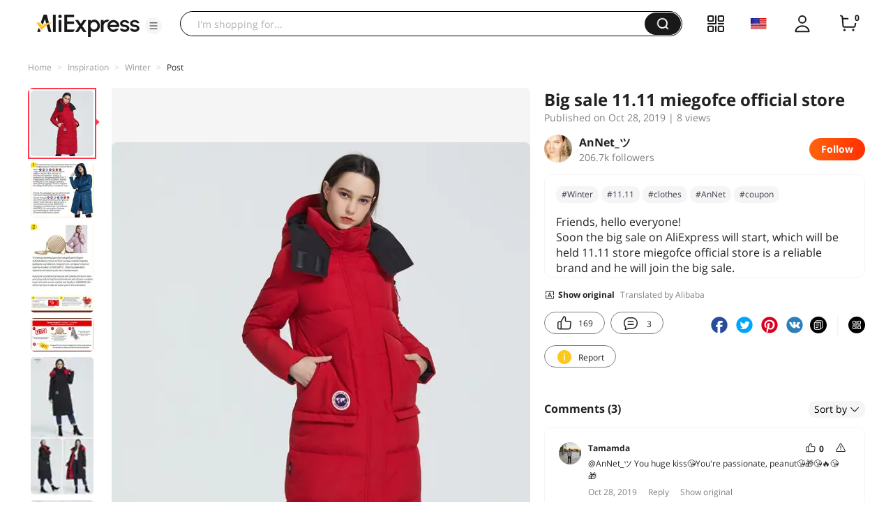

--- FILE ---
content_type: text/html;charset=UTF-8
request_url: https://star.aliexpress.com/post/4000014091119702.html
body_size: 19001
content:

<!DOCTYPE html><html lang="en"><head><meta name="viewport" content="width=device-width, initial-scale=1.0, minimum-scale=1.0"/><meta name="aplus-exinfo" content="pid=Gnd8nt&amp;site=ae"/><meta name="data-spm" id="dataSpmAId" content="a2g0o"/><meta name="aplus-waiting" content="500"/><meta name="aplus-auto-exp-visible" content="0.2"/><meta name="aplus-auto-exp-duration" content="500"/><meta name="aplus-auto-exp" content="[{&#x27;logkey&#x27;:&#x27;/ae.pc_ctr.statweb_ae_ctr&#x27;,&#x27;tag&#x27;:&#x27;span&#x27;,&#x27;filter&#x27;:&#x27;data-exp-s&#x27;,&#x27;pkgSize&#x27;:10,&#x27;props&#x27;: [&#x27;st_page_id&#x27;,&#x27;ae_project_id&#x27;,&#x27;exp_page&#x27;,&#x27;exp_page_area&#x27;,&#x27;exp_type&#x27;,&#x27;exp_condition&#x27;,&#x27;exp_product&#x27;,&#x27;exp_attribute&#x27;,&#x27;exp_result_cnt&#x27;, &#x27;data-exp-s&#x27;, &#x27;ae_trace&#x27;, &#x27;biz_code&#x27;, &#x27;data-spm-anchor-id&#x27;]},
          {&#x27;logkey&#x27;:&#x27;/ae.pc_ctr.statweb_ae_ctr&#x27;,&#x27;tag&#x27;:&#x27;div&#x27;,&#x27;filter&#x27;:&#x27;data-exp-s&#x27;,&#x27;pkgSize&#x27;:10,&#x27;props&#x27;: [&#x27;st_page_id&#x27;,&#x27;ae_project_id&#x27;,&#x27;exp_page&#x27;,&#x27;exp_page_area&#x27;,&#x27;exp_type&#x27;,&#x27;exp_condition&#x27;,&#x27;exp_product&#x27;,&#x27;exp_attribute&#x27;,&#x27;exp_result_cnt&#x27;, &#x27;data-exp-s&#x27;, &#x27;ae_trace&#x27;, &#x27;biz_code&#x27;, &#x27;data-spm-anchor-id&#x27;]},
          {&#x27;logkey&#x27;:&#x27;/ae.pc_ctr.statweb_ae_ctr&#x27;,&#x27;tag&#x27;:&#x27;a&#x27;,&#x27;filter&#x27;:&#x27;data-exp-s&#x27;,&#x27;pkgSize&#x27;:10,&#x27;props&#x27;: [&#x27;st_page_id&#x27;,&#x27;ae_project_id&#x27;,&#x27;exp_page&#x27;,&#x27;exp_page_area&#x27;,&#x27;exp_type&#x27;,&#x27;exp_condition&#x27;,&#x27;exp_product&#x27;,&#x27;exp_attribute&#x27;,&#x27;exp_result_cnt&#x27;, &#x27;data-exp-s&#x27;, &#x27;ae_trace&#x27;, &#x27;biz_code&#x27;, &#x27;data-spm-anchor-id&#x27;]}
        ]"/><meta name="aplus-auto-clk" content="[
            {&#x27;logkey&#x27;:&#x27;/ae.pc_click.statweb_ae_click&#x27;,&#x27;tag&#x27;:&#x27;a&#x27;,&#x27;filter&#x27;:&#x27;data-clk&#x27;,&#x27;props&#x27;:[&#x27;st_page_id&#x27;,&#x27;ae_project_id&#x27;,&#x27;ae_page_type&#x27;,&#x27;ae_page_area&#x27;,&#x27;ae_button_type&#x27;,&#x27;ae_click_behavior&#x27;,&#x27;ae_object_type&#x27;,&#x27;ae_object_value&#x27;, &#x27;ae_trace&#x27;, &#x27;biz_code&#x27;]},
            {&#x27;logkey&#x27;:&#x27;/ae.pc_click.statweb_ae_click&#x27;,&#x27;tag&#x27;:&#x27;div&#x27;,&#x27;filter&#x27;:&#x27;data-clk&#x27;,&#x27;props&#x27;:[&#x27;st_page_id&#x27;,&#x27;ae_project_id&#x27;,&#x27;ae_page_type&#x27;,&#x27;ae_page_area&#x27;,&#x27;ae_button_type&#x27;,&#x27;ae_click_behavior&#x27;,&#x27;ae_object_type&#x27;,&#x27;ae_object_value&#x27;, &#x27;ae_trace&#x27;, &#x27;biz_code&#x27;]},
            {&#x27;logkey&#x27;:&#x27;/ae.pc_click.statweb_ae_click&#x27;,&#x27;tag&#x27;:&#x27;span&#x27;,&#x27;filter&#x27;:&#x27;data-clk&#x27;,&#x27;props&#x27;:[&#x27;st_page_id&#x27;,&#x27;ae_project_id&#x27;,&#x27;ae_page_type&#x27;,&#x27;ae_page_area&#x27;,&#x27;ae_button_type&#x27;,&#x27;ae_click_behavior&#x27;,&#x27;ae_object_type&#x27;,&#x27;ae_object_value&#x27;, &#x27;ae_trace&#x27;, &#x27;biz_code&#x27;]},
          ]"/><link rel="preconnect dns-prefetch" href="//acs.aliexpress.com"/><link rel="preconnect dns-prefetch" href="//fourier.taobao.com"/><link rel="preconnect dns-prefetch" href="//assets.alicdn.com"/><link rel="preconnect dns-prefetch" href="//g.alicdn.com"/><link rel="preconnect dns-prefetch" href="//ae01.alicdn.com"/><link rel="preconnect dns-prefetch" href="//gj.mmstat.com"/><link rel="preconnect dns-prefetch" href="//sc01.alicdn.com"/><link rel="preconnect dns-prefetch" href="//s.alicdn.com"/><link rel="preconnect dns-prefetch" href="//ae.mmstat.com"/>
      <title>Different types of car accessories, cleaners and more | AliExpress Inspiration</title>
      <meta name="title" content="Different types of car accessories, cleaners and more | AliExpress Inspiration"/>
      
      <meta name="keywords" content="#Winter,#алиекспресс,#куртка,#11.11,#clothes,#пуховик,#одежда,#Women,#AnNet,#реклама,#MIEGOFCE,#coupon,#aliexpress"/>
      <meta property="og:type" content="article"/>
      <meta property="og:url" content="https://star.aliexpress.com/post/4000014091119702.html?type=1"/>
      <meta property="og:title" content="Different types of car accessories, cleaners and more | AliExpress Inspiration"/>
      <meta property="og:image" content="https://ae-pic-a1.aliexpress-media.com/kf/Uf224f2e414af477d98c4fb3a55c05cd2e.png" height="0" width="0"/>
      
      <link rel="canonical" href="https://star.aliexpress.com/post/4000014091119702.html?type=1" />
      <meta name="robots" content="all" />
    <link rel="preload" as="image" href="https://ae-pic-a1.aliexpress-media.com/kf/Uf224f2e414af477d98c4fb3a55c05cd2e.png" /><script>(function p(e=!0,t){window._page_config_={loader:{aplus:!0,gdpr:!1}},window._msite_header_config_={diaplays:["BackOrEmpty","CategoryMore","LargeLogo"],actions:["SearchIcon","Account","Shop"]}})(false, {"env":"prod","locale":"en_US","lang":"en","basePath":"ae-dida/content-post2","pathname":"/post/4000014091119702.html","host":"star.aliexpress.com","query":{},"platform":"pc","params":{},"grayRate":80,"crawler":false});</script><meta property="ae:reload_path" content=""/><link rel="stylesheet" type="text/css" href="//assets.aliexpress-media.com/g/ae-dida/content-post2/3.1.3/index.css" crossorigin="anonymous"/><script>window._dida_config_ = {"pageVersion":"29e275bc762c6cb82ad9b811e8b53f26","pageName":"content-post2","data":{}};/*!-->init-data-start--*/
window._dida_config_._init_data_= { data: {"hierarchy":{"root":"root","structure":{"root":["SeoPostDetailsModel_3236","appEnter_3235","SeoPostRecommendModel_3434"]}},"data":{"root":{"id":0,"type":"root","fields":{"response":{"titleTrans":"Big sale 11.11 miegofce official store","seoMetaTagVO":{"keywords":"#Winter,#алиекспресс,#куртка,#11.11,#clothes,#пуховик,#одежда,#Women,#AnNet,#реклама,#MIEGOFCE,#coupon,#aliexpress","title":"Different types of car accessories, cleaners and more | AliExpress Inspiration","class":"com.aliexpress.ugcopen.vo.label.SeoMetaTagVO"},"memberseq":141790702,"subPostVOList":[{"type":1,"imageMediaVO":{"bigImageUrl":"https://ae-pic-a1.aliexpress-media.com/kf/U4b67d37ad8ba4a589a886cad2fed7b64P.jpg","imageUrl":"https://ae-pic-a1.aliexpress-media.com/kf/U4b67d37ad8ba4a589a886cad2fed7b64P.jpg","width":953,"cmdUrl":"","class":"com.aliexpress.ugcopen.vo.ImageMediaVO","height":990},"rank":0,"class":"com.aliexpress.ugcopen.vo.SubPostVO"},{"type":0,"textMediaVO":{"translatedContent":"Магазин MIEGOFCE Official Store https://miegofce.ru.aliexpress.com/store/1846541 ","class":"com.aliexpress.ugcopen.vo.TextMediaVO","content":"Магазин MIEGOFCE Official Store https://miegofce.ru.aliexpress.com/store/1846541"},"rank":0,"class":"com.aliexpress.ugcopen.vo.SubPostVO"},{"type":0,"textMediaVO":{"translatedContent":"Coupons can be obtained by clicking on the link: https://miegofce.ru.aliexpress.com/store/1846541/pages/promotion-20191111.html ","class":"com.aliexpress.ugcopen.vo.TextMediaVO","content":"Купоны можно получить, перейдя по ссылке: https://miegofce.ru.aliexpress.com/store/1846541/pages/promotion-20191111.html"},"rank":0,"class":"com.aliexpress.ugcopen.vo.SubPostVO"},{"type":0,"textMediaVO":{"translatedContent":"Well, the shares that the store holds from October 28 to November 10, you can see and read in the photo below.","class":"com.aliexpress.ugcopen.vo.TextMediaVO","content":"Ну и акции, которые проводит магазин с 28 октября по 10 ноября, можете посмотреть и почитать на фото ниже."},"rank":0,"class":"com.aliexpress.ugcopen.vo.SubPostVO"},{"type":1,"imageMediaVO":{"bigImageUrl":"https://ae-pic-a1.aliexpress-media.com/kf/U801228cb0b244e32a1bca2d54fc65b4et.jpg","imageUrl":"https://ae-pic-a1.aliexpress-media.com/kf/U801228cb0b244e32a1bca2d54fc65b4et.jpg","width":721,"cmdUrl":"","class":"com.aliexpress.ugcopen.vo.ImageMediaVO","height":637},"rank":0,"class":"com.aliexpress.ugcopen.vo.SubPostVO"},{"type":1,"imageMediaVO":{"bigImageUrl":"https://ae-pic-a1.aliexpress-media.com/kf/U3abf52a0b9cd43fea8f2d01b1d20a7e0U.jpg","imageUrl":"https://ae-pic-a1.aliexpress-media.com/kf/U3abf52a0b9cd43fea8f2d01b1d20a7e0U.jpg","width":598,"cmdUrl":"","class":"com.aliexpress.ugcopen.vo.ImageMediaVO","height":633},"rank":0,"class":"com.aliexpress.ugcopen.vo.SubPostVO"},{"type":1,"imageMediaVO":{"bigImageUrl":"https://ae-pic-a1.aliexpress-media.com/kf/U22e53f52aa034303b48bcc8052bbe412F.jpg","imageUrl":"https://ae-pic-a1.aliexpress-media.com/kf/U22e53f52aa034303b48bcc8052bbe412F.jpg","width":1024,"cmdUrl":"","class":"com.aliexpress.ugcopen.vo.ImageMediaVO","height":262},"rank":0,"class":"com.aliexpress.ugcopen.vo.SubPostVO"},{"type":0,"textMediaVO":{"translatedContent":"And the shares that are held in the sale itself!","class":"com.aliexpress.ugcopen.vo.TextMediaVO","content":"И акции, которые проводит в саму распродажу!"},"rank":0,"class":"com.aliexpress.ugcopen.vo.SubPostVO"},{"type":1,"imageMediaVO":{"bigImageUrl":"https://ae-pic-a1.aliexpress-media.com/kf/Uc441266b1236457990d1fd99f97b19d7B.jpg","imageUrl":"https://ae-pic-a1.aliexpress-media.com/kf/Uc441266b1236457990d1fd99f97b19d7B.jpg","width":1024,"cmdUrl":"","class":"com.aliexpress.ugcopen.vo.ImageMediaVO","height":540},"rank":0,"class":"com.aliexpress.ugcopen.vo.SubPostVO"},{"type":1,"imageMediaVO":{"bigImageUrl":"https://ae-pic-a1.aliexpress-media.com/kf/U2516cc86298c421c985d3a1c95cf53ceM.jpg","imageUrl":"https://ae-pic-a1.aliexpress-media.com/kf/U2516cc86298c421c985d3a1c95cf53ceM.jpg","width":468,"cmdUrl":"","class":"com.aliexpress.ugcopen.vo.ImageMediaVO","height":1024},"rank":0,"class":"com.aliexpress.ugcopen.vo.SubPostVO"},{"type":0,"textMediaVO":{"translatedContent":"Well, I want to share with you an excellent jacket, which has many positive reviews and real photos!","class":"com.aliexpress.ugcopen.vo.TextMediaVO","content":"Ну и хочу поделиться с вами отличной курточкой, которая имеет много положительных отзывов и реальных фото!"},"rank":0,"class":"com.aliexpress.ugcopen.vo.SubPostVO"},{"type":1,"imageMediaVO":{"bigImageUrl":"https://ae-pic-a1.aliexpress-media.com/kf/U1217c1a66ab44cd68089a04f4cc99d8ba.jpg","imageUrl":"https://ae-pic-a1.aliexpress-media.com/kf/U1217c1a66ab44cd68089a04f4cc99d8ba.jpg","width":468,"cmdUrl":"","class":"com.aliexpress.ugcopen.vo.ImageMediaVO","height":1024},"rank":0,"class":"com.aliexpress.ugcopen.vo.SubPostVO"},{"type":1,"imageMediaVO":{"bigImageUrl":"https://ae-pic-a1.aliexpress-media.com/kf/U7152b730883b4dea984d25e4b10792e8h.jpg","imageUrl":"https://ae-pic-a1.aliexpress-media.com/kf/U7152b730883b4dea984d25e4b10792e8h.jpg","width":469,"cmdUrl":"","class":"com.aliexpress.ugcopen.vo.ImageMediaVO","height":1024},"rank":0,"class":"com.aliexpress.ugcopen.vo.SubPostVO"},{"type":0,"textMediaVO":{"translatedContent":"Large size range","class":"com.aliexpress.ugcopen.vo.TextMediaVO","content":"Большой размерный ряд"},"rank":0,"class":"com.aliexpress.ugcopen.vo.SubPostVO"},{"type":0,"textMediaVO":{"translatedContent":"The jacket is presented in 5 colors.","class":"com.aliexpress.ugcopen.vo.TextMediaVO","content":"Куртка представлена в 5 расцветках. "},"rank":0,"class":"com.aliexpress.ugcopen.vo.SubPostVO"},{"type":0,"textMediaVO":{"translatedContent":"I have already bought jackets in this store more than once, and I can tell you with confidence, the quality is chic!!!","class":"com.aliexpress.ugcopen.vo.TextMediaVO","content":"Я уже не один раз покупала куртки в данном магазине, и могу с уверенностью вам сказать, качество шикарное!!! "},"rank":0,"class":"com.aliexpress.ugcopen.vo.SubPostVO"},{"type":0,"textMediaVO":{"translatedContent":"The jacket has a hood that is convenient for cool weather. There are two spacious pockets. Inside lining.\nFiller silk cotton wool. Definitely not frozen in winter.","class":"com.aliexpress.ugcopen.vo.TextMediaVO","content":"Куртка имеет капюшон, что удобно для прохладной погоды. Имеется два вместительных кармана. Внутри подкладка. \nНаполнитель шелковая вата. Точно не замерзнете зимой. "},"rank":0,"class":"com.aliexpress.ugcopen.vo.SubPostVO"},{"type":1,"imageMediaVO":{"bigImageUrl":"https://ae-pic-a1.aliexpress-media.com/kf/U420e3bb79fd84d72a293ffa4646dab52h.jpg","imageUrl":"https://ae-pic-a1.aliexpress-media.com/kf/U420e3bb79fd84d72a293ffa4646dab52h.jpg","width":676,"cmdUrl":"","class":"com.aliexpress.ugcopen.vo.ImageMediaVO","height":1024},"rank":0,"class":"com.aliexpress.ugcopen.vo.SubPostVO"},{"type":1,"imageMediaVO":{"bigImageUrl":"https://ae-pic-a1.aliexpress-media.com/kf/U7ddd63ca58b646e9b4a2d24188cddd545.jpg","imageUrl":"https://ae-pic-a1.aliexpress-media.com/kf/U7ddd63ca58b646e9b4a2d24188cddd545.jpg","width":1024,"cmdUrl":"","class":"com.aliexpress.ugcopen.vo.ImageMediaVO","height":347},"rank":0,"class":"com.aliexpress.ugcopen.vo.SubPostVO"},{"type":0,"textMediaVO":{"translatedContent":"The sale will be held 11.11. Do not miss the chance to buy goods at favorable prices in the sale season!!!\nTake coupons and shop!!!","class":"com.aliexpress.ugcopen.vo.TextMediaVO","content":"Распродажа состоится 11.11. Не упустите шанс приобрести товары по выгодным ценам в сезон распродажи!!! \nБерите купоны и совершайте покупки!!! "},"rank":0,"class":"com.aliexpress.ugcopen.vo.SubPostVO"},{"type":0,"textMediaVO":{"translatedContent":"Happy shopping!","class":"com.aliexpress.ugcopen.vo.TextMediaVO","content":"Удачных покупок! "},"rank":0,"class":"com.aliexpress.ugcopen.vo.SubPostVO"},{"type":0,"textMediaVO":{"translatedContent":"#MIEGOFCE #coupon #11.11 #AnNet #алиекспресс #aliexpress #реклама #clothes #одежда #Women #Winter #пуховик #куртка #Jacket","class":"com.aliexpress.ugcopen.vo.TextMediaVO","content":"#MIEGOFCE #coupon #11.11 #AnNet #алиекспресс #aliexpress #реклама #clothes #одежда #Women #Winter #пуховик #куртка #Jacket"},"rank":0,"class":"com.aliexpress.ugcopen.vo.SubPostVO"}],"likeCount":169,"features":{},"supportShare":true,"viewCountText":"8 views","postId":4000014091119702,"commentCount":3,"mediaMaxHeight":1024,"likeCountText":"169","likeByMe":false,"themeIds":"8888,906,465003","shareUrl":"aecmd://webapp/share?url=https%3A%2F%2Fstar.aliexpress.com%2Fpost%2F4000014091119702%3Ftype%3D1%26detailStyle%3D1\u0026useCustomType=2\u0026bizType=FeedPostDetail\u0026spreadType=images\u0026title=See more shopping ideas on Feed\nБольшая распрод#Aliexpressfeed\u0026content=See more shopping ideas on Feed\nБольшая распрод#Aliexpressfeed\u0026imageUrl=Uf224f2e414af477d98c4fb3a55c05cd2e.png","mainPicVO":{"imageUrl":"https://ae-pic-a1.aliexpress-media.com/kf/Uf224f2e414af477d98c4fb3a55c05cd2e.png","width":0,"class":"com.aliexpress.ugcopen.vo.ImageMediaVO","height":0},"commentVOList":[{"createtime":1572290064235,"commenterMember":{"country":"IQ","gender":"MALE","class":"com.aliexpress.ugcopen.vo.MemberSnapshotVO","memberCode":"oajGOzBbmDewzeK","memberSeq":0,"nickName":"Tamamda","avatar":"https://ae-pic-a1.aliexpress-media.com/kf/U159a0cbd0bce4f80ab604a613db81d57p.jpg"},"likeCount":0,"likeCountText":"","likeByMe":false,"beReplyNickname":"AnNet_ツ","beReplyCommentid":4000041174115,"referId":4000014091119702,"transContent":"You huge kiss😘You're passionate, peanut😘🎁😘🔥😘🎁","canDelete":false,"comment":"Seni kocaman öpüyorum 😘 sen tutkulu birisin fıstık 😘🎁😘🔥😘🎁","id":50115909595,"beReplyMemberCode":"nj3oGRd6eprJ5Dy","class":"com.aliexpress.ugcopen.vo.CommentVO","status":0},{"createtime":1572286442919,"commenterMember":{"country":"RU","gender":"FEMALE","class":"com.aliexpress.ugcopen.vo.MemberSnapshotVO","memberCode":"nj3oGRd6eprJ5Dy","memberSeq":0,"nickName":"AnNet_ツ","avatar":"https://ae-pic-a1.aliexpress-media.com/kf/A680d78a86f24489c90ed8b0e7e489635b.jpeg"},"likeCount":0,"likeCountText":"","likeByMe":false,"beReplyNickname":"Tamamda","beReplyCommentid":50114791427,"referId":4000014091119702,"transContent":"Thank you dear😀😘","canDelete":false,"comment":"спасибо дорогой 😀😘","id":4000041174115,"beReplyMemberCode":"oajGOzBbmDewzeK","class":"com.aliexpress.ugcopen.vo.CommentVO","status":0},{"createtime":1572274060596,"commenterMember":{"country":"IQ","gender":"MALE","class":"com.aliexpress.ugcopen.vo.MemberSnapshotVO","memberCode":"oajGOzBbmDewzeK","memberSeq":0,"nickName":"Tamamda","avatar":"https://ae-pic-a1.aliexpress-media.com/kf/U159a0cbd0bce4f80ab604a613db81d57p.jpg"},"likeCount":0,"likeCountText":"","likeByMe":false,"beReplyNickname":"","beReplyCommentid":0,"referId":4000014091119702,"transContent":"Your Fashion passion is so beautiful my dear😘😘🔥🔥","canDelete":false,"comment":"Senin moda tutkun çok güzel canım benim 😘😘🔥🔥","id":50114791427,"beReplyMemberCode":"ebQZjYJ2eWA84Eq","class":"com.aliexpress.ugcopen.vo.CommentVO","status":0}],"hashTagList":["#Winter","#алиекспресс","#куртка","#11.11","#clothes","#пуховик","#одежда","#Women","#AnNet","#реклама","#MIEGOFCE","#coupon","#aliexpress"],"status":9,"hashTagMap":{"#Winter":"503942","#алиекспресс":"null","#куртка":"null","#11.11":"568604","#clothes":"591344","#пуховик":"null","#одежда":"null","#Women":"null","#AnNet":"482459","#реклама":"null","#MIEGOFCE":"null","#coupon":"244906","#aliexpress":"null"},"summaryTrans":"Friends, hello everyone!\nSoon the big sale on AliExpress will start, which will be held 11.11 store miegofce official store is a reliable brand and he will join the big sale.\nIn honor of this event, the store gives good discounts and coupons!\nAlso now the store holds promotions, about which I will tell below!","relatedHashTagList":[{"hashtagId":567125,"detailUrl":"https://star.aliexpress.com/hashtag/567125.html","class":"com.aliexpress.ugcopen.vo.PostHashtagVO","hashtag":"#fashionlook"},{"hashtagId":573784,"detailUrl":"https://star.aliexpress.com/hashtag/573784.html","class":"com.aliexpress.ugcopen.vo.PostHashtagVO","hashtag":"#health"},{"hashtagId":419456,"detailUrl":"https://star.aliexpress.com/hashtag/419456.html","class":"com.aliexpress.ugcopen.vo.PostHashtagVO","hashtag":"#lovefashion"},{"hashtagId":484200,"detailUrl":"https://star.aliexpress.com/hashtag/484200.html","class":"com.aliexpress.ugcopen.vo.PostHashtagVO","hashtag":"#mamapost"},{"hashtagId":240202,"detailUrl":"https://star.aliexpress.com/hashtag/240202.html","class":"com.aliexpress.ugcopen.vo.PostHashtagVO","hashtag":"#my_fashion"},{"hashtagId":2667,"detailUrl":"https://star.aliexpress.com/hashtag/2667.html","class":"com.aliexpress.ugcopen.vo.PostHashtagVO","hashtag":"#quality"},{"hashtagId":280241,"detailUrl":"https://star.aliexpress.com/hashtag/280241.html","class":"com.aliexpress.ugcopen.vo.PostHashtagVO","hashtag":"#RECOMMENDED"},{"hashtagId":439510,"detailUrl":"https://star.aliexpress.com/hashtag/439510.html","class":"com.aliexpress.ugcopen.vo.PostHashtagVO","hashtag":"#cosmetics"},{"hashtagId":50001375083,"detailUrl":"https://star.aliexpress.com/hashtag/50001375083.html","class":"com.aliexpress.ugcopen.vo.PostHashtagVO","hashtag":"#s925"},{"hashtagId":591757,"detailUrl":"https://star.aliexpress.com/hashtag/591757.html","class":"com.aliexpress.ugcopen.vo.PostHashtagVO","hashtag":"#fashion "},{"hashtagId":428195,"detailUrl":"https://star.aliexpress.com/hashtag/428195.html","class":"com.aliexpress.ugcopen.vo.PostHashtagVO","hashtag":"#kids"},{"hashtagId":508760,"detailUrl":"https://star.aliexpress.com/hashtag/508760.html","class":"com.aliexpress.ugcopen.vo.PostHashtagVO","hashtag":"#MakeUp"},{"hashtagId":294006,"detailUrl":"https://star.aliexpress.com/hashtag/294006.html","class":"com.aliexpress.ugcopen.vo.PostHashtagVO","hashtag":"autumn"},{"hashtagId":6000013788004,"detailUrl":"https://star.aliexpress.com/hashtag/6000013788004.html","class":"com.aliexpress.ugcopen.vo.PostHashtagVO","hashtag":"homehacks "},{"hashtagId":451528,"detailUrl":"https://star.aliexpress.com/hashtag/451528.html","class":"com.aliexpress.ugcopen.vo.PostHashtagVO","hashtag":"#summer_look"},{"hashtagId":513578,"detailUrl":"https://star.aliexpress.com/hashtag/513578.html","class":"com.aliexpress.ugcopen.vo.PostHashtagVO","hashtag":"#watches"},{"hashtagId":568836,"detailUrl":"https://star.aliexpress.com/hashtag/568836.html","class":"com.aliexpress.ugcopen.vo.PostHashtagVO","hashtag":"#aliexpress"},{"hashtagId":566122,"detailUrl":"https://star.aliexpress.com/hashtag/566122.html","class":"com.aliexpress.ugcopen.vo.PostHashtagVO","hashtag":"#aliexpress."},{"hashtagId":417797,"detailUrl":"https://star.aliexpress.com/hashtag/417797.html","class":"com.aliexpress.ugcopen.vo.PostHashtagVO","hashtag":"#beauty_care"},{"hashtagId":439460,"detailUrl":"https://star.aliexpress.com/hashtag/439460.html","class":"com.aliexpress.ugcopen.vo.PostHashtagVO","hashtag":"#brush"},{"hashtagId":8000003465018,"detailUrl":"https://star.aliexpress.com/hashtag/8000003465018.html","class":"com.aliexpress.ugcopen.vo.PostHashtagVO","hashtag":"SurprisingShoppingIdeas"},{"hashtagId":436723,"detailUrl":"https://star.aliexpress.com/hashtag/436723.html","class":"com.aliexpress.ugcopen.vo.PostHashtagVO","hashtag":"#bodycon"},{"hashtagId":437070,"detailUrl":"https://star.aliexpress.com/hashtag/437070.html","class":"com.aliexpress.ugcopen.vo.PostHashtagVO","hashtag":"#daily_look,"},{"hashtagId":50001366535,"detailUrl":"https://star.aliexpress.com/hashtag/50001366535.html","class":"com.aliexpress.ugcopen.vo.PostHashtagVO","hashtag":"#daybyday"},{"hashtagId":507724,"detailUrl":"https://star.aliexpress.com/hashtag/507724.html","class":"com.aliexpress.ugcopen.vo.PostHashtagVO","hashtag":"#dresstoimpress"},{"hashtagId":505431,"detailUrl":"https://star.aliexpress.com/hashtag/505431.html","class":"com.aliexpress.ugcopen.vo.PostHashtagVO","hashtag":"#good"},{"hashtagId":418891,"detailUrl":"https://star.aliexpress.com/hashtag/418891.html","class":"com.aliexpress.ugcopen.vo.PostHashtagVO","hashtag":"#good_buy"},{"hashtagId":428028,"detailUrl":"https://star.aliexpress.com/hashtag/428028.html","class":"com.aliexpress.ugcopen.vo.PostHashtagVO","hashtag":"#hoodie"},{"hashtagId":505803,"detailUrl":"https://star.aliexpress.com/hashtag/505803.html","class":"com.aliexpress.ugcopen.vo.PostHashtagVO","hashtag":"#kid"},{"hashtagId":440696,"detailUrl":"https://star.aliexpress.com/hashtag/440696.html","class":"com.aliexpress.ugcopen.vo.PostHashtagVO","hashtag":"#lips"}],"detailStyle":1,"title":"Большая распродажа 11.11 с MIEGOFCE Official Store","locale":"ru_RU","commentCountText":"3","repostCount":0,"viewCount":8,"inverseFeedback":{"reportUrl":"https://m.aliexpress.com/p/complaint-center/index.html#/complaint/reportContent_notlogin?reportType=FEED\u0026feedId=4000014091119702\u0026_lang=en_US","class":"com.aliexpress.ugcopen.vo.InverseFeedbackVO"},"repostCountText":"","summary":"Друзья, всем привет! \nСкоро стартует большая распродажа на алиэкспресс, которая состоится 11.11 Магазин MIEGOFCE Official Store - это надежный бренд и он присоединится к большой распродаже. \nВ честь этого события магазин дарит хорошие скидки и купоны!\nТакже сейчас магазин проводит акции, о которых я расскажу ниже!","postAuthorVO":{"followedByMe":false,"nickName":"AnNet_ツ","memberSnapshotVO":{"country":"RU","gender":"F","fansCount":206731,"followedByMe":false,"class":"com.aliexpress.ugcopen.vo.MemberSnapshotVO","levelIcon":"https://ae01.alicdn.com/kf/Hac03092102fa40f88f887a26a0f93ca8b.png","memberCode":"nj3oGRd6eprJ5Dy","memberSeq":0,"level":10000004,"nickName":"AnNet_ツ","avatar":"https://ae-pic-a1.aliexpress-media.com/kf/A680d78a86f24489c90ed8b0e7e489635b.jpeg","levelDesc":"Star 4"},"followCountText":"206.7k followers","avatar":"https://ae-pic-a1.aliexpress-media.com/kf/A680d78a86f24489c90ed8b0e7e489635b.jpeg","userType":10,"class":"com.aliexpress.ugcopen.vo.AuthorVO"},"apptype":1,"extendsInfo":"newpost","localeGroup":"ru","createTime":1572266460359,"costTime":1313,"crawler":false},"seoLabels":"\n      \u003ctitle\u003eDifferent types of car accessories, cleaners and more | AliExpress Inspiration\u003c/title\u003e\n      \u003cmeta name=\"title\" content=\"Different types of car accessories, cleaners and more | AliExpress Inspiration\"/\u003e\n      \n      \u003cmeta name=\"keywords\" content=\"#Winter,#алиекспресс,#куртка,#11.11,#clothes,#пуховик,#одежда,#Women,#AnNet,#реклама,#MIEGOFCE,#coupon,#aliexpress\"/\u003e\n      \u003cmeta property=\"og:type\" content=\"article\"/\u003e\n      \u003cmeta property=\"og:url\" content=\"https://star.aliexpress.com/post/4000014091119702.html?type=1\"/\u003e\n      \u003cmeta property=\"og:title\" content=\"Different types of car accessories, cleaners and more | AliExpress Inspiration\"/\u003e\n      \u003cmeta property=\"og:image\" content=\"https://ae-pic-a1.aliexpress-media.com/kf/Uf224f2e414af477d98c4fb3a55c05cd2e.png\" height=\"0\" width=\"0\"/\u003e\n      \n      \u003clink rel=\"canonical\" href=\"https://star.aliexpress.com/post/4000014091119702.html?type=1\" /\u003e\n      \u003cmeta name=\"robots\" content=\"all\" /\u003e\n    ","preloadImageLink":"\u003clink rel=\"preload\" as=\"image\" href=\"https://ae-pic-a1.aliexpress-media.com/kf/Uf224f2e414af477d98c4fb3a55c05cd2e.png\" /\u003e"}},"SeoPostDetailsModel_3236":{"id":3236,"type":"SeoPostDetailsModel","fields":{"response":{"titleTrans":"Big sale 11.11 miegofce official store","seoMetaTagVO":{"keywords":"#Winter,#алиекспресс,#куртка,#11.11,#clothes,#пуховик,#одежда,#Women,#AnNet,#реклама,#MIEGOFCE,#coupon,#aliexpress","title":"Different types of car accessories, cleaners and more | AliExpress Inspiration","class":"com.aliexpress.ugcopen.vo.label.SeoMetaTagVO"},"memberseq":141790702,"subPostVOList":[{"type":1,"imageMediaVO":{"bigImageUrl":"https://ae-pic-a1.aliexpress-media.com/kf/U4b67d37ad8ba4a589a886cad2fed7b64P.jpg","imageUrl":"https://ae-pic-a1.aliexpress-media.com/kf/U4b67d37ad8ba4a589a886cad2fed7b64P.jpg","width":953,"cmdUrl":"","class":"com.aliexpress.ugcopen.vo.ImageMediaVO","height":990},"rank":0,"class":"com.aliexpress.ugcopen.vo.SubPostVO"},{"type":0,"textMediaVO":{"translatedContent":"Магазин MIEGOFCE Official Store https://miegofce.ru.aliexpress.com/store/1846541 ","class":"com.aliexpress.ugcopen.vo.TextMediaVO","content":"Магазин MIEGOFCE Official Store https://miegofce.ru.aliexpress.com/store/1846541"},"rank":0,"class":"com.aliexpress.ugcopen.vo.SubPostVO"},{"type":0,"textMediaVO":{"translatedContent":"Coupons can be obtained by clicking on the link: https://miegofce.ru.aliexpress.com/store/1846541/pages/promotion-20191111.html ","class":"com.aliexpress.ugcopen.vo.TextMediaVO","content":"Купоны можно получить, перейдя по ссылке: https://miegofce.ru.aliexpress.com/store/1846541/pages/promotion-20191111.html"},"rank":0,"class":"com.aliexpress.ugcopen.vo.SubPostVO"},{"type":0,"textMediaVO":{"translatedContent":"Well, the shares that the store holds from October 28 to November 10, you can see and read in the photo below.","class":"com.aliexpress.ugcopen.vo.TextMediaVO","content":"Ну и акции, которые проводит магазин с 28 октября по 10 ноября, можете посмотреть и почитать на фото ниже."},"rank":0,"class":"com.aliexpress.ugcopen.vo.SubPostVO"},{"type":1,"imageMediaVO":{"bigImageUrl":"https://ae-pic-a1.aliexpress-media.com/kf/U801228cb0b244e32a1bca2d54fc65b4et.jpg","imageUrl":"https://ae-pic-a1.aliexpress-media.com/kf/U801228cb0b244e32a1bca2d54fc65b4et.jpg","width":721,"cmdUrl":"","class":"com.aliexpress.ugcopen.vo.ImageMediaVO","height":637},"rank":0,"class":"com.aliexpress.ugcopen.vo.SubPostVO"},{"type":1,"imageMediaVO":{"bigImageUrl":"https://ae-pic-a1.aliexpress-media.com/kf/U3abf52a0b9cd43fea8f2d01b1d20a7e0U.jpg","imageUrl":"https://ae-pic-a1.aliexpress-media.com/kf/U3abf52a0b9cd43fea8f2d01b1d20a7e0U.jpg","width":598,"cmdUrl":"","class":"com.aliexpress.ugcopen.vo.ImageMediaVO","height":633},"rank":0,"class":"com.aliexpress.ugcopen.vo.SubPostVO"},{"type":1,"imageMediaVO":{"bigImageUrl":"https://ae-pic-a1.aliexpress-media.com/kf/U22e53f52aa034303b48bcc8052bbe412F.jpg","imageUrl":"https://ae-pic-a1.aliexpress-media.com/kf/U22e53f52aa034303b48bcc8052bbe412F.jpg","width":1024,"cmdUrl":"","class":"com.aliexpress.ugcopen.vo.ImageMediaVO","height":262},"rank":0,"class":"com.aliexpress.ugcopen.vo.SubPostVO"},{"type":0,"textMediaVO":{"translatedContent":"And the shares that are held in the sale itself!","class":"com.aliexpress.ugcopen.vo.TextMediaVO","content":"И акции, которые проводит в саму распродажу!"},"rank":0,"class":"com.aliexpress.ugcopen.vo.SubPostVO"},{"type":1,"imageMediaVO":{"bigImageUrl":"https://ae-pic-a1.aliexpress-media.com/kf/Uc441266b1236457990d1fd99f97b19d7B.jpg","imageUrl":"https://ae-pic-a1.aliexpress-media.com/kf/Uc441266b1236457990d1fd99f97b19d7B.jpg","width":1024,"cmdUrl":"","class":"com.aliexpress.ugcopen.vo.ImageMediaVO","height":540},"rank":0,"class":"com.aliexpress.ugcopen.vo.SubPostVO"},{"type":1,"imageMediaVO":{"bigImageUrl":"https://ae-pic-a1.aliexpress-media.com/kf/U2516cc86298c421c985d3a1c95cf53ceM.jpg","imageUrl":"https://ae-pic-a1.aliexpress-media.com/kf/U2516cc86298c421c985d3a1c95cf53ceM.jpg","width":468,"cmdUrl":"","class":"com.aliexpress.ugcopen.vo.ImageMediaVO","height":1024},"rank":0,"class":"com.aliexpress.ugcopen.vo.SubPostVO"},{"type":0,"textMediaVO":{"translatedContent":"Well, I want to share with you an excellent jacket, which has many positive reviews and real photos!","class":"com.aliexpress.ugcopen.vo.TextMediaVO","content":"Ну и хочу поделиться с вами отличной курточкой, которая имеет много положительных отзывов и реальных фото!"},"rank":0,"class":"com.aliexpress.ugcopen.vo.SubPostVO"},{"type":1,"imageMediaVO":{"bigImageUrl":"https://ae-pic-a1.aliexpress-media.com/kf/U1217c1a66ab44cd68089a04f4cc99d8ba.jpg","imageUrl":"https://ae-pic-a1.aliexpress-media.com/kf/U1217c1a66ab44cd68089a04f4cc99d8ba.jpg","width":468,"cmdUrl":"","class":"com.aliexpress.ugcopen.vo.ImageMediaVO","height":1024},"rank":0,"class":"com.aliexpress.ugcopen.vo.SubPostVO"},{"type":1,"imageMediaVO":{"bigImageUrl":"https://ae-pic-a1.aliexpress-media.com/kf/U7152b730883b4dea984d25e4b10792e8h.jpg","imageUrl":"https://ae-pic-a1.aliexpress-media.com/kf/U7152b730883b4dea984d25e4b10792e8h.jpg","width":469,"cmdUrl":"","class":"com.aliexpress.ugcopen.vo.ImageMediaVO","height":1024},"rank":0,"class":"com.aliexpress.ugcopen.vo.SubPostVO"},{"type":0,"textMediaVO":{"translatedContent":"Large size range","class":"com.aliexpress.ugcopen.vo.TextMediaVO","content":"Большой размерный ряд"},"rank":0,"class":"com.aliexpress.ugcopen.vo.SubPostVO"},{"type":0,"textMediaVO":{"translatedContent":"The jacket is presented in 5 colors.","class":"com.aliexpress.ugcopen.vo.TextMediaVO","content":"Куртка представлена в 5 расцветках. "},"rank":0,"class":"com.aliexpress.ugcopen.vo.SubPostVO"},{"type":0,"textMediaVO":{"translatedContent":"I have already bought jackets in this store more than once, and I can tell you with confidence, the quality is chic!!!","class":"com.aliexpress.ugcopen.vo.TextMediaVO","content":"Я уже не один раз покупала куртки в данном магазине, и могу с уверенностью вам сказать, качество шикарное!!! "},"rank":0,"class":"com.aliexpress.ugcopen.vo.SubPostVO"},{"type":0,"textMediaVO":{"translatedContent":"The jacket has a hood that is convenient for cool weather. There are two spacious pockets. Inside lining.\nFiller silk cotton wool. Definitely not frozen in winter.","class":"com.aliexpress.ugcopen.vo.TextMediaVO","content":"Куртка имеет капюшон, что удобно для прохладной погоды. Имеется два вместительных кармана. Внутри подкладка. \nНаполнитель шелковая вата. Точно не замерзнете зимой. "},"rank":0,"class":"com.aliexpress.ugcopen.vo.SubPostVO"},{"type":1,"imageMediaVO":{"bigImageUrl":"https://ae-pic-a1.aliexpress-media.com/kf/U420e3bb79fd84d72a293ffa4646dab52h.jpg","imageUrl":"https://ae-pic-a1.aliexpress-media.com/kf/U420e3bb79fd84d72a293ffa4646dab52h.jpg","width":676,"cmdUrl":"","class":"com.aliexpress.ugcopen.vo.ImageMediaVO","height":1024},"rank":0,"class":"com.aliexpress.ugcopen.vo.SubPostVO"},{"type":1,"imageMediaVO":{"bigImageUrl":"https://ae-pic-a1.aliexpress-media.com/kf/U7ddd63ca58b646e9b4a2d24188cddd545.jpg","imageUrl":"https://ae-pic-a1.aliexpress-media.com/kf/U7ddd63ca58b646e9b4a2d24188cddd545.jpg","width":1024,"cmdUrl":"","class":"com.aliexpress.ugcopen.vo.ImageMediaVO","height":347},"rank":0,"class":"com.aliexpress.ugcopen.vo.SubPostVO"},{"type":0,"textMediaVO":{"translatedContent":"The sale will be held 11.11. Do not miss the chance to buy goods at favorable prices in the sale season!!!\nTake coupons and shop!!!","class":"com.aliexpress.ugcopen.vo.TextMediaVO","content":"Распродажа состоится 11.11. Не упустите шанс приобрести товары по выгодным ценам в сезон распродажи!!! \nБерите купоны и совершайте покупки!!! "},"rank":0,"class":"com.aliexpress.ugcopen.vo.SubPostVO"},{"type":0,"textMediaVO":{"translatedContent":"Happy shopping!","class":"com.aliexpress.ugcopen.vo.TextMediaVO","content":"Удачных покупок! "},"rank":0,"class":"com.aliexpress.ugcopen.vo.SubPostVO"},{"type":0,"textMediaVO":{"translatedContent":"#MIEGOFCE #coupon #11.11 #AnNet #алиекспресс #aliexpress #реклама #clothes #одежда #Women #Winter #пуховик #куртка #Jacket","class":"com.aliexpress.ugcopen.vo.TextMediaVO","content":"#MIEGOFCE #coupon #11.11 #AnNet #алиекспресс #aliexpress #реклама #clothes #одежда #Women #Winter #пуховик #куртка #Jacket"},"rank":0,"class":"com.aliexpress.ugcopen.vo.SubPostVO"}],"likeCount":169,"features":{},"supportShare":true,"viewCountText":"8 views","postId":4000014091119702,"commentCount":3,"mediaMaxHeight":1024,"likeCountText":"169","likeByMe":false,"themeIds":"8888,906,465003","shareUrl":"aecmd://webapp/share?url=https%3A%2F%2Fstar.aliexpress.com%2Fpost%2F4000014091119702%3Ftype%3D1%26detailStyle%3D1\u0026useCustomType=2\u0026bizType=FeedPostDetail\u0026spreadType=images\u0026title=See more shopping ideas on Feed\nБольшая распрод#Aliexpressfeed\u0026content=See more shopping ideas on Feed\nБольшая распрод#Aliexpressfeed\u0026imageUrl=Uf224f2e414af477d98c4fb3a55c05cd2e.png","mainPicVO":{"imageUrl":"https://ae-pic-a1.aliexpress-media.com/kf/Uf224f2e414af477d98c4fb3a55c05cd2e.png","width":0,"class":"com.aliexpress.ugcopen.vo.ImageMediaVO","height":0},"commentVOList":[{"createtime":1572290064235,"commenterMember":{"country":"IQ","gender":"MALE","class":"com.aliexpress.ugcopen.vo.MemberSnapshotVO","memberCode":"oajGOzBbmDewzeK","memberSeq":0,"nickName":"Tamamda","avatar":"https://ae-pic-a1.aliexpress-media.com/kf/U159a0cbd0bce4f80ab604a613db81d57p.jpg"},"likeCount":0,"likeCountText":"","likeByMe":false,"beReplyNickname":"AnNet_ツ","beReplyCommentid":4000041174115,"referId":4000014091119702,"transContent":"You huge kiss😘You're passionate, peanut😘🎁😘🔥😘🎁","canDelete":false,"comment":"Seni kocaman öpüyorum 😘 sen tutkulu birisin fıstık 😘🎁😘🔥😘🎁","id":50115909595,"beReplyMemberCode":"nj3oGRd6eprJ5Dy","class":"com.aliexpress.ugcopen.vo.CommentVO","status":0},{"createtime":1572286442919,"commenterMember":{"country":"RU","gender":"FEMALE","class":"com.aliexpress.ugcopen.vo.MemberSnapshotVO","memberCode":"nj3oGRd6eprJ5Dy","memberSeq":0,"nickName":"AnNet_ツ","avatar":"https://ae-pic-a1.aliexpress-media.com/kf/A680d78a86f24489c90ed8b0e7e489635b.jpeg"},"likeCount":0,"likeCountText":"","likeByMe":false,"beReplyNickname":"Tamamda","beReplyCommentid":50114791427,"referId":4000014091119702,"transContent":"Thank you dear😀😘","canDelete":false,"comment":"спасибо дорогой 😀😘","id":4000041174115,"beReplyMemberCode":"oajGOzBbmDewzeK","class":"com.aliexpress.ugcopen.vo.CommentVO","status":0},{"createtime":1572274060596,"commenterMember":{"country":"IQ","gender":"MALE","class":"com.aliexpress.ugcopen.vo.MemberSnapshotVO","memberCode":"oajGOzBbmDewzeK","memberSeq":0,"nickName":"Tamamda","avatar":"https://ae-pic-a1.aliexpress-media.com/kf/U159a0cbd0bce4f80ab604a613db81d57p.jpg"},"likeCount":0,"likeCountText":"","likeByMe":false,"beReplyNickname":"","beReplyCommentid":0,"referId":4000014091119702,"transContent":"Your Fashion passion is so beautiful my dear😘😘🔥🔥","canDelete":false,"comment":"Senin moda tutkun çok güzel canım benim 😘😘🔥🔥","id":50114791427,"beReplyMemberCode":"ebQZjYJ2eWA84Eq","class":"com.aliexpress.ugcopen.vo.CommentVO","status":0}],"hashTagList":["#Winter","#алиекспресс","#куртка","#11.11","#clothes","#пуховик","#одежда","#Women","#AnNet","#реклама","#MIEGOFCE","#coupon","#aliexpress"],"status":9,"hashTagMap":{"#Winter":"503942","#алиекспресс":"null","#куртка":"null","#11.11":"568604","#clothes":"591344","#пуховик":"null","#одежда":"null","#Women":"null","#AnNet":"482459","#реклама":"null","#MIEGOFCE":"null","#coupon":"244906","#aliexpress":"null"},"summaryTrans":"Friends, hello everyone!\nSoon the big sale on AliExpress will start, which will be held 11.11 store miegofce official store is a reliable brand and he will join the big sale.\nIn honor of this event, the store gives good discounts and coupons!\nAlso now the store holds promotions, about which I will tell below!","relatedHashTagList":[{"hashtagId":567125,"detailUrl":"https://star.aliexpress.com/hashtag/567125.html","class":"com.aliexpress.ugcopen.vo.PostHashtagVO","hashtag":"#fashionlook"},{"hashtagId":573784,"detailUrl":"https://star.aliexpress.com/hashtag/573784.html","class":"com.aliexpress.ugcopen.vo.PostHashtagVO","hashtag":"#health"},{"hashtagId":419456,"detailUrl":"https://star.aliexpress.com/hashtag/419456.html","class":"com.aliexpress.ugcopen.vo.PostHashtagVO","hashtag":"#lovefashion"},{"hashtagId":484200,"detailUrl":"https://star.aliexpress.com/hashtag/484200.html","class":"com.aliexpress.ugcopen.vo.PostHashtagVO","hashtag":"#mamapost"},{"hashtagId":240202,"detailUrl":"https://star.aliexpress.com/hashtag/240202.html","class":"com.aliexpress.ugcopen.vo.PostHashtagVO","hashtag":"#my_fashion"},{"hashtagId":2667,"detailUrl":"https://star.aliexpress.com/hashtag/2667.html","class":"com.aliexpress.ugcopen.vo.PostHashtagVO","hashtag":"#quality"},{"hashtagId":280241,"detailUrl":"https://star.aliexpress.com/hashtag/280241.html","class":"com.aliexpress.ugcopen.vo.PostHashtagVO","hashtag":"#RECOMMENDED"},{"hashtagId":439510,"detailUrl":"https://star.aliexpress.com/hashtag/439510.html","class":"com.aliexpress.ugcopen.vo.PostHashtagVO","hashtag":"#cosmetics"},{"hashtagId":50001375083,"detailUrl":"https://star.aliexpress.com/hashtag/50001375083.html","class":"com.aliexpress.ugcopen.vo.PostHashtagVO","hashtag":"#s925"},{"hashtagId":591757,"detailUrl":"https://star.aliexpress.com/hashtag/591757.html","class":"com.aliexpress.ugcopen.vo.PostHashtagVO","hashtag":"#fashion "},{"hashtagId":428195,"detailUrl":"https://star.aliexpress.com/hashtag/428195.html","class":"com.aliexpress.ugcopen.vo.PostHashtagVO","hashtag":"#kids"},{"hashtagId":508760,"detailUrl":"https://star.aliexpress.com/hashtag/508760.html","class":"com.aliexpress.ugcopen.vo.PostHashtagVO","hashtag":"#MakeUp"},{"hashtagId":294006,"detailUrl":"https://star.aliexpress.com/hashtag/294006.html","class":"com.aliexpress.ugcopen.vo.PostHashtagVO","hashtag":"autumn"},{"hashtagId":6000013788004,"detailUrl":"https://star.aliexpress.com/hashtag/6000013788004.html","class":"com.aliexpress.ugcopen.vo.PostHashtagVO","hashtag":"homehacks "},{"hashtagId":451528,"detailUrl":"https://star.aliexpress.com/hashtag/451528.html","class":"com.aliexpress.ugcopen.vo.PostHashtagVO","hashtag":"#summer_look"},{"hashtagId":513578,"detailUrl":"https://star.aliexpress.com/hashtag/513578.html","class":"com.aliexpress.ugcopen.vo.PostHashtagVO","hashtag":"#watches"},{"hashtagId":568836,"detailUrl":"https://star.aliexpress.com/hashtag/568836.html","class":"com.aliexpress.ugcopen.vo.PostHashtagVO","hashtag":"#aliexpress"},{"hashtagId":566122,"detailUrl":"https://star.aliexpress.com/hashtag/566122.html","class":"com.aliexpress.ugcopen.vo.PostHashtagVO","hashtag":"#aliexpress."},{"hashtagId":417797,"detailUrl":"https://star.aliexpress.com/hashtag/417797.html","class":"com.aliexpress.ugcopen.vo.PostHashtagVO","hashtag":"#beauty_care"},{"hashtagId":439460,"detailUrl":"https://star.aliexpress.com/hashtag/439460.html","class":"com.aliexpress.ugcopen.vo.PostHashtagVO","hashtag":"#brush"},{"hashtagId":8000003465018,"detailUrl":"https://star.aliexpress.com/hashtag/8000003465018.html","class":"com.aliexpress.ugcopen.vo.PostHashtagVO","hashtag":"SurprisingShoppingIdeas"},{"hashtagId":436723,"detailUrl":"https://star.aliexpress.com/hashtag/436723.html","class":"com.aliexpress.ugcopen.vo.PostHashtagVO","hashtag":"#bodycon"},{"hashtagId":437070,"detailUrl":"https://star.aliexpress.com/hashtag/437070.html","class":"com.aliexpress.ugcopen.vo.PostHashtagVO","hashtag":"#daily_look,"},{"hashtagId":50001366535,"detailUrl":"https://star.aliexpress.com/hashtag/50001366535.html","class":"com.aliexpress.ugcopen.vo.PostHashtagVO","hashtag":"#daybyday"},{"hashtagId":507724,"detailUrl":"https://star.aliexpress.com/hashtag/507724.html","class":"com.aliexpress.ugcopen.vo.PostHashtagVO","hashtag":"#dresstoimpress"},{"hashtagId":505431,"detailUrl":"https://star.aliexpress.com/hashtag/505431.html","class":"com.aliexpress.ugcopen.vo.PostHashtagVO","hashtag":"#good"},{"hashtagId":418891,"detailUrl":"https://star.aliexpress.com/hashtag/418891.html","class":"com.aliexpress.ugcopen.vo.PostHashtagVO","hashtag":"#good_buy"},{"hashtagId":428028,"detailUrl":"https://star.aliexpress.com/hashtag/428028.html","class":"com.aliexpress.ugcopen.vo.PostHashtagVO","hashtag":"#hoodie"},{"hashtagId":505803,"detailUrl":"https://star.aliexpress.com/hashtag/505803.html","class":"com.aliexpress.ugcopen.vo.PostHashtagVO","hashtag":"#kid"},{"hashtagId":440696,"detailUrl":"https://star.aliexpress.com/hashtag/440696.html","class":"com.aliexpress.ugcopen.vo.PostHashtagVO","hashtag":"#lips"}],"detailStyle":1,"title":"Большая распродажа 11.11 с MIEGOFCE Official Store","locale":"ru_RU","commentCountText":"3","repostCount":0,"viewCount":8,"inverseFeedback":{"reportUrl":"https://m.aliexpress.com/p/complaint-center/index.html#/complaint/reportContent_notlogin?reportType=FEED\u0026feedId=4000014091119702\u0026_lang=en_US","class":"com.aliexpress.ugcopen.vo.InverseFeedbackVO"},"repostCountText":"","summary":"Друзья, всем привет! \nСкоро стартует большая распродажа на алиэкспресс, которая состоится 11.11 Магазин MIEGOFCE Official Store - это надежный бренд и он присоединится к большой распродаже. \nВ честь этого события магазин дарит хорошие скидки и купоны!\nТакже сейчас магазин проводит акции, о которых я расскажу ниже!","postAuthorVO":{"followedByMe":false,"nickName":"AnNet_ツ","memberSnapshotVO":{"country":"RU","gender":"F","fansCount":206731,"followedByMe":false,"class":"com.aliexpress.ugcopen.vo.MemberSnapshotVO","levelIcon":"https://ae01.alicdn.com/kf/Hac03092102fa40f88f887a26a0f93ca8b.png","memberCode":"nj3oGRd6eprJ5Dy","memberSeq":0,"level":10000004,"nickName":"AnNet_ツ","avatar":"https://ae-pic-a1.aliexpress-media.com/kf/A680d78a86f24489c90ed8b0e7e489635b.jpeg","levelDesc":"Star 4"},"followCountText":"206.7k followers","avatar":"https://ae-pic-a1.aliexpress-media.com/kf/A680d78a86f24489c90ed8b0e7e489635b.jpeg","userType":10,"class":"com.aliexpress.ugcopen.vo.AuthorVO"},"apptype":1,"extendsInfo":"newpost","localeGroup":"ru","createTime":1572266460359,"costTime":1313,"crawler":false}}},"appEnter_3235":{"id":3235,"type":"appEnter","fields":{}},"SeoPostRecommendModel_3434":{"id":3434,"type":"SeoPostRecommendModel","fields":{"response":{"nextStartRowKey":"2","jsonExtendInfo":{"pvid":"a068c372-fa5d-4f18-bcd5-f987b7edca7c","scm":"1007.40271.269439.0"},"hasNext":true,"list":[{"streamId":"a05efe16-e9a6-4d14-b58d-0d11540dad1a","traceInfo":"{\"all\":{\"finalScore\":\"0.999661\",\"matchType\":\"compl\",\"apptype\":25,\"triggerId\":\"31\",\"alggateway_allpos\":\"1\",\"matchScore\":\"0.999661\",\"alggateway_pgidx\":\"1\",\"alggateway_scene\":\"unknown\",\"pageIndex\":1,\"alggateway_pgsize\":\"10\",\"alggateway_pgpos\":\"1\",\"tag\":\"ae_ug_landing_post\",\"idx\":0,\"x_object_id\":2000014987801444,\"recAppid\":31653}}","postSnapshotVO":{"memberseq":252695444,"productVOList":[{"mainPicHeight":350,"fansPromotionDisplayPrice":"CN￥ 47.42","title":"12 in 1 Silicone Anti-dust Cover Dust Protector for PS5 Slim for Playstation 5 Slim Console Accessories Pack","displayPrice":"CN￥ 47.42","class":"com.aliexpress.ugcopen.vo.ProductVO","productId":1005007034434756,"mainPicUrl":"https://ae-pic-a1.aliexpress-media.com/kf/Se77348e141bd4d3c9a4a0aa99c7cab1fo.jpg","mainPicWidth":350,"productUrl":"https://www.aliexpress.com/item/1005007034434756.html?pdp_npi=2%40ori%21%21CN%EF%BF%A5%2047.42%21CN%EF%BF%A5%2047.42%21%21%21%21%21%402140de6117575769980481368d8619%21%21fe","status":2}],"mainPic":"https://ae-pic-a1.aliexpress-media.com/kf/A2232e558a63145ff89699d785f50cb42c.jpeg_640x640.jpeg","canDelete":false,"memberSnapshotVO":{"class":"com.aliexpress.ugcopen.vo.MemberSnapshotVO","memberSeq":0,"nickName":"Wholesaler Dropshipping Store","avatar":"https://ae-pic-a1.aliexpress-media.com/kf/Se90fceedf9d34ad1a8979283c98a1e45I/144x144.png"},"postId":2000014987801444,"traceInfo":"{\"all\":{\"finalScore\":\"0.999661\",\"matchType\":\"compl\",\"apptype\":25,\"triggerId\":\"31\",\"alggateway_allpos\":\"1\",\"matchScore\":\"0.999661\",\"alggateway_pgidx\":\"1\",\"alggateway_scene\":\"unknown\",\"pageIndex\":1,\"alggateway_pgsize\":\"10\",\"alggateway_pgpos\":\"1\",\"tag\":\"ae_ug_landing_post\",\"idx\":0,\"x_object_id\":2000014987801444,\"recAppid\":31653}}","userType":11,"mainPicWidth":1125,"status":0,"mainPicHeight":2000,"viewCountStr":"15.3k views","detailStyle":16,"algoMainPicIndex":0,"title":"2022  outfit ideas | AliExpress Inspiration","viewCount":15292,"class":"com.aliexpress.ugcopen.vo.PostSnapshotVO","apptype":25,"effectiveProductIndex":[],"isTopPost":0,"createTime":1757576998069},"type":1,"class":"com.aliexpress.ugcopen.vo.FeedVO"},{"streamId":"a05efe16-e9a6-4d14-b58d-0d11540dad1a","traceInfo":"{\"all\":{\"finalScore\":\"0.998630\",\"matchType\":\"compl\",\"apptype\":102,\"triggerId\":\"31\",\"alggateway_allpos\":\"2\",\"matchScore\":\"0.998630\",\"alggateway_pgidx\":\"1\",\"alggateway_scene\":\"unknown\",\"pageIndex\":1,\"alggateway_pgsize\":\"10\",\"alggateway_pgpos\":\"2\",\"tag\":\"ae_ug_landing_post\",\"idx\":1,\"x_object_id\":2800074083118354,\"recAppid\":31653}}","postSnapshotVO":{"memberseq":239265354,"videoVO":{"type":3,"class":"com.aliexpress.ugcopen.vo.VideoVO","videoMediaVO":{"highPlayUrl":"https://video.aliexpress-media.com/play/u/ae_sg_ugc/239265354/p/1/e/6/t/10301/283835522410.mp4","aspectRatioArray":[768,1024],"lowPlayUrl":"https://video.aliexpress-media.com/play/u/ae_sg_ugc/239265354/p/1/e/6/t/10301/283835522410.mp4","aspectRatio":"768:1024","videoId":283835522410,"source":2,"coverUrl":"https://img.alicdn.com/imgextra/i4/6000000005551/O1CN012baBks1qsPBsPHhvg_!!6000000005551-0-tbvideo.jpg","class":"com.aliexpress.ugcopen.vo.VideoMediaVO","status":"finish"}},"productVOList":[{"mainPicHeight":350,"fansPromotionDisplayPrice":"US $329.80","title":"HiBREW 19 Bar Espresso Coffee Machine inox Semi Automatic Expresso Cappuccino Maker Steam Wand Hot Water Temperature Meter H5","displayPrice":"US $329.80","class":"com.aliexpress.ugcopen.vo.ProductVO","productId":1005001337807485,"mainPicUrl":"https://ae04.alicdn.com/kf/H1917e11f8a614b00bb8b3bfb60eb5308Z.jpg","mainPicWidth":350,"productUrl":"https://www.aliexpress.com/item/-/1005001337807485.html","status":2}],"mainPic":"https://img.alicdn.com/imgextra/i4/6000000005551/O1CN012baBks1qsPBsPHhvg_!!6000000005551-0-tbvideo.jpg","canDelete":false,"memberSnapshotVO":{"class":"com.aliexpress.ugcopen.vo.MemberSnapshotVO","memberSeq":0,"nickName":"HiBREW Official Store","avatar":"https://ae01.alicdn.com/kf/He9f8a136e80a4ee1922dc415744468001.jpg"},"postId":2800074083118354,"traceInfo":"{\"all\":{\"finalScore\":\"0.998630\",\"matchType\":\"compl\",\"apptype\":102,\"triggerId\":\"31\",\"alggateway_allpos\":\"2\",\"matchScore\":\"0.998630\",\"alggateway_pgidx\":\"1\",\"alggateway_scene\":\"unknown\",\"pageIndex\":1,\"alggateway_pgsize\":\"10\",\"alggateway_pgpos\":\"2\",\"tag\":\"ae_ug_landing_post\",\"idx\":1,\"x_object_id\":2800074083118354,\"recAppid\":31653}}","userType":11,"mainPicWidth":768,"status":0,"mainPicHeight":1024,"viewCountStr":"200.2k views","detailStyle":17,"algoMainPicIndex":0,"video":{"highPlayUrl":"https://video.aliexpress-media.com/play/u/ae_sg_ugc/239265354/p/1/e/6/t/10301/283835522410.mp4","aspectRatioArray":[768,1024],"lowPlayUrl":"https://video.aliexpress-media.com/play/u/ae_sg_ugc/239265354/p/1/e/6/t/10301/283835522410.mp4","aspectRatio":"768:1024","videoId":283835522410,"source":2,"coverUrl":"https://img.alicdn.com/imgextra/i4/6000000005551/O1CN012baBks1qsPBsPHhvg_!!6000000005551-0-tbvideo.jpg","class":"com.aliexpress.ugcopen.vo.VideoMediaVO","status":"finish"},"title":"Coffee Makers,  Home Appliances ideas and reviews | AliExpress Inspiration","viewCount":200218,"class":"com.aliexpress.ugcopen.vo.PostSnapshotVO","apptype":102,"effectiveProductIndex":[],"isTopPost":0,"createTime":1610766209574},"type":1,"class":"com.aliexpress.ugcopen.vo.FeedVO"},{"streamId":"a05efe16-e9a6-4d14-b58d-0d11540dad1a","traceInfo":"{\"all\":{\"finalScore\":\"0.987470\",\"matchType\":\"compl\",\"apptype\":25,\"triggerId\":\"31\",\"alggateway_allpos\":\"3\",\"matchScore\":\"0.987470\",\"alggateway_pgidx\":\"1\",\"alggateway_scene\":\"unknown\",\"pageIndex\":1,\"alggateway_pgsize\":\"10\",\"alggateway_pgpos\":\"3\",\"tag\":\"ae_ug_landing_post\",\"idx\":2,\"x_object_id\":2000014152323728,\"recAppid\":31653}}","postSnapshotVO":{"memberseq":6001893728,"productVOList":[{"mainPicHeight":350,"fansPromotionDisplayPrice":"CN￥ 3,500.00","title":"Professional RF EMSzero Body Sculpting Machine Machine 2025 Fat Burning Slimming Muscle Stimulator 15 Tes 6500W 5 Handle","displayPrice":"CN￥ 3,500.00","class":"com.aliexpress.ugcopen.vo.ProductVO","productId":1005009119480611,"mainPicUrl":"https://ae-pic-a1.aliexpress-media.com/kf/Se75f9fd5b8fa453884ae9c2ede336351y.png","mainPicWidth":350,"productUrl":"https://www.aliexpress.com/item/1005009119480611.html?pdp_npi=2%40ori%21%21CN%EF%BF%A5%203%2C500.00%21CN%EF%BF%A5%203%2C500.00%21%21%21%21%21%402102e8ae17496108205885172d62dc%21%21fe","status":2}],"mainPic":"https://ae-pic-a1.aliexpress-media.com/kf/S2c12d4f869844b0f953ec12827100fbf6.jpg_640x640.jpg","canDelete":false,"memberSnapshotVO":{"class":"com.aliexpress.ugcopen.vo.MemberSnapshotVO","memberSeq":0,"nickName":"Beauty Equipment Flagship Store","avatar":"https://ae01.alicdn.com/kf/S84fb4025bbe643f0b1089d17ebd3bb6ct.png"},"postId":2000014152323728,"traceInfo":"{\"all\":{\"finalScore\":\"0.987470\",\"matchType\":\"compl\",\"apptype\":25,\"triggerId\":\"31\",\"alggateway_allpos\":\"3\",\"matchScore\":\"0.987470\",\"alggateway_pgidx\":\"1\",\"alggateway_scene\":\"unknown\",\"pageIndex\":1,\"alggateway_pgsize\":\"10\",\"alggateway_pgpos\":\"3\",\"tag\":\"ae_ug_landing_post\",\"idx\":2,\"x_object_id\":2000014152323728,\"recAppid\":31653}}","userType":11,"mainPicWidth":1350,"status":0,"mainPicHeight":1687,"viewCountStr":"308.7k views","detailStyle":16,"algoMainPicIndex":0,"title":"2022  outfit ideas | AliExpress Inspiration","viewCount":308742,"class":"com.aliexpress.ugcopen.vo.PostSnapshotVO","apptype":25,"effectiveProductIndex":[],"isTopPost":0,"createTime":1749610820606},"type":1,"class":"com.aliexpress.ugcopen.vo.FeedVO"},{"streamId":"a05efe16-e9a6-4d14-b58d-0d11540dad1a","traceInfo":"{\"all\":{\"finalScore\":\"0.977456\",\"matchType\":\"compl\",\"apptype\":25,\"triggerId\":\"31\",\"alggateway_allpos\":\"4\",\"matchScore\":\"0.977456\",\"alggateway_pgidx\":\"1\",\"alggateway_scene\":\"unknown\",\"pageIndex\":1,\"alggateway_pgsize\":\"10\",\"alggateway_pgpos\":\"4\",\"tag\":\"ae_ug_landing_post\",\"idx\":3,\"x_object_id\":2000015939500416,\"recAppid\":31653}}","postSnapshotVO":{"memberseq":6186436416,"productVOList":[{"mainPicHeight":350,"fansPromotionDisplayPrice":"US $462.86","title":"Global Version Xiaomi Redmi Note 14 Pro 4G NFC Mobile Phone 200MP Camera MediaTek Helio G100-Ultra 6.67'' 120Hz AMOLED Display","displayPrice":"US $462.86","class":"com.aliexpress.ugcopen.vo.ProductVO","productId":1005009796182277,"mainPicUrl":"https://ae-pic-a1.aliexpress-media.com/kf/Sef3984ed0d0c4b23906f1ca27a3ca8011.jpg","mainPicWidth":350,"productUrl":"https://www.aliexpress.com/item/1005009796182277.html?pdp_npi=2%40ori%21%21US%20%24462.86%21US%20%24462.86%21%21%21%21%21%402140de6117610415226808080d8619%21%21fe","status":2}],"mainPic":"https://ae-pic-a1.aliexpress-media.com/kf/A48eebca44c7d4a748e049ddced054ccaO.jpg_640x640.jpg","canDelete":false,"memberSnapshotVO":{"class":"com.aliexpress.ugcopen.vo.MemberSnapshotVO","memberSeq":0,"nickName":"Xiaomi Live Store","avatar":"https://ae-pic-a1.aliexpress-media.com/kf/Sbae9af74924a4b2cb194c116b83c30fbV.jpg"},"postId":2000015939500416,"traceInfo":"{\"all\":{\"finalScore\":\"0.977456\",\"matchType\":\"compl\",\"apptype\":25,\"triggerId\":\"31\",\"alggateway_allpos\":\"4\",\"matchScore\":\"0.977456\",\"alggateway_pgidx\":\"1\",\"alggateway_scene\":\"unknown\",\"pageIndex\":1,\"alggateway_pgsize\":\"10\",\"alggateway_pgpos\":\"4\",\"tag\":\"ae_ug_landing_post\",\"idx\":3,\"x_object_id\":2000015939500416,\"recAppid\":31653}}","userType":11,"mainPicWidth":1500,"status":0,"mainPicHeight":2000,"viewCountStr":"34.7k views","detailStyle":16,"algoMainPicIndex":0,"title":"Mobile Phones,  Phones \u0026 Telecommunications ideas and reviews | AliExpress Inspiration","viewCount":34714,"class":"com.aliexpress.ugcopen.vo.PostSnapshotVO","apptype":25,"effectiveProductIndex":[],"isTopPost":0,"createTime":1761041522722},"type":1,"class":"com.aliexpress.ugcopen.vo.FeedVO"},{"streamId":"a05efe16-e9a6-4d14-b58d-0d11540dad1a","traceInfo":"{\"all\":{\"finalScore\":\"0.966256\",\"matchType\":\"compl\",\"apptype\":25,\"triggerId\":\"31\",\"alggateway_allpos\":\"5\",\"matchScore\":\"0.966256\",\"alggateway_pgidx\":\"1\",\"alggateway_scene\":\"unknown\",\"pageIndex\":1,\"alggateway_pgsize\":\"10\",\"alggateway_pgpos\":\"5\",\"tag\":\"ae_ug_landing_post\",\"idx\":4,\"x_object_id\":2000014601854220,\"recAppid\":31653}}","postSnapshotVO":{"memberseq":239998220,"productVOList":[{"mainPicHeight":350,"fansPromotionDisplayPrice":"US $52.12","title":"Trustfire GM23 Pistol Light Tactical 800 Lumen Weapon Rail Mounted Quick Release USB Rechargeable Led Flashlight for Glock 17 19","displayPrice":"US $52.12","class":"com.aliexpress.ugcopen.vo.ProductVO","productId":1005003622965857,"mainPicUrl":"https://ae-pic-a1.aliexpress-media.com/kf/S0422a225531444f4b173a8f68f41c4c0S.jpg","mainPicWidth":350,"productUrl":"https://www.aliexpress.com/item/1005003622965857.html?pdp_npi=2%40ori%21%21US%20%2452.12%21US%20%2452.12%21%21%21%21%21%402102e8ae17465160802211099d2efa%21%21fe","status":2}],"mainPic":"https://ae-pic-a1.aliexpress-media.com/kf/Ac7f8a8b030ee4aba9a35b78d500e419cz.jpg_640x640.jpg","canDelete":false,"memberSnapshotVO":{"class":"com.aliexpress.ugcopen.vo.MemberSnapshotVO","memberSeq":0,"nickName":"TrustFire Official Store","avatar":"https://ae01.alicdn.com/kf/H319b25fb0095452f83a4e117847f5a4f2.jpg"},"postId":2000014601854220,"traceInfo":"{\"all\":{\"finalScore\":\"0.966256\",\"matchType\":\"compl\",\"apptype\":25,\"triggerId\":\"31\",\"alggateway_allpos\":\"5\",\"matchScore\":\"0.966256\",\"alggateway_pgidx\":\"1\",\"alggateway_scene\":\"unknown\",\"pageIndex\":1,\"alggateway_pgsize\":\"10\",\"alggateway_pgpos\":\"5\",\"tag\":\"ae_ug_landing_post\",\"idx\":4,\"x_object_id\":2000014601854220,\"recAppid\":31653}}","userType":11,"mainPicWidth":540,"status":0,"mainPicHeight":960,"viewCountStr":"29.7k views","detailStyle":16,"algoMainPicIndex":0,"title":"Different types of car accessories, cleaners and more | AliExpress Inspiration","viewCount":29715,"class":"com.aliexpress.ugcopen.vo.PostSnapshotVO","apptype":25,"effectiveProductIndex":[],"isTopPost":0,"createTime":1746516080277},"type":1,"class":"com.aliexpress.ugcopen.vo.FeedVO"},{"streamId":"a05efe16-e9a6-4d14-b58d-0d11540dad1a","traceInfo":"{\"all\":{\"finalScore\":\"0.953653\",\"matchType\":\"compl\",\"apptype\":25,\"triggerId\":\"31\",\"alggateway_allpos\":\"6\",\"matchScore\":\"0.953653\",\"alggateway_pgidx\":\"1\",\"alggateway_scene\":\"unknown\",\"pageIndex\":1,\"alggateway_pgsize\":\"10\",\"alggateway_pgpos\":\"6\",\"tag\":\"ae_ug_landing_post\",\"idx\":5,\"x_object_id\":2000013349095405,\"recAppid\":31653}}","postSnapshotVO":{"memberseq":2676120405,"productVOList":[{"mainPicHeight":350,"fansPromotionDisplayPrice":"US $65.98","title":"[World Premiere]Global Version Black Shark GT3 Smart Watch 1.96'' Curved Amoled Display Support Bluetooth Call 100+ Sport Modes","displayPrice":"US $65.98","class":"com.aliexpress.ugcopen.vo.ProductVO","productId":1005007211153967,"mainPicUrl":"https://ae-pic-a1.aliexpress-media.com/kf/S1f82191605bf4794883e7810e3593c81U.jpg","mainPicWidth":350,"productUrl":"https://www.aliexpress.com/item/1005007211153967.html?pdp_npi=2%40ori%21%21US%20%2465.98%21US%20%2465.98%21%21%21%21%21%40210134c017398805926952626db822%21%21fe","status":2}],"mainPic":"https://ae-pic-a1.aliexpress-media.com/kf/A0b37cc5a94044e159e0dffb20c9aaa40J.jpg_640x640.jpg","canDelete":false,"memberSnapshotVO":{"class":"com.aliexpress.ugcopen.vo.MemberSnapshotVO","memberSeq":0,"nickName":"BLACKSHARK Official Store","avatar":"https://ae01.alicdn.com/kf/Sf0f8f2cb5f76479ab48c9ce2d152af09F.jpg"},"postId":2000013349095405,"traceInfo":"{\"all\":{\"finalScore\":\"0.953653\",\"matchType\":\"compl\",\"apptype\":25,\"triggerId\":\"31\",\"alggateway_allpos\":\"6\",\"matchScore\":\"0.953653\",\"alggateway_pgidx\":\"1\",\"alggateway_scene\":\"unknown\",\"pageIndex\":1,\"alggateway_pgsize\":\"10\",\"alggateway_pgpos\":\"6\",\"tag\":\"ae_ug_landing_post\",\"idx\":5,\"x_object_id\":2000013349095405,\"recAppid\":31653}}","userType":11,"mainPicWidth":400,"status":0,"mainPicHeight":900,"viewCountStr":"446.2k views","detailStyle":16,"algoMainPicIndex":0,"title":"2022  outfit ideas | AliExpress Inspiration","viewCount":446220,"class":"com.aliexpress.ugcopen.vo.PostSnapshotVO","apptype":25,"effectiveProductIndex":[],"isTopPost":0,"createTime":1739880592729},"type":1,"class":"com.aliexpress.ugcopen.vo.FeedVO"},{"streamId":"a05efe16-e9a6-4d14-b58d-0d11540dad1a","traceInfo":"{\"all\":{\"finalScore\":\"0.942376\",\"matchType\":\"compl\",\"apptype\":25,\"triggerId\":\"31\",\"alggateway_allpos\":\"7\",\"matchScore\":\"0.942376\",\"alggateway_pgidx\":\"1\",\"alggateway_scene\":\"unknown\",\"pageIndex\":1,\"alggateway_pgsize\":\"10\",\"alggateway_pgpos\":\"7\",\"tag\":\"ae_ug_landing_post\",\"idx\":6,\"x_object_id\":2000015198588192,\"recAppid\":31653}}","postSnapshotVO":{"memberseq":236983192,"productVOList":[{"mainPicHeight":350,"fansPromotionDisplayPrice":"CN￥ 368.00","title":"Grade AAA Super AMOLED Screen For iPhone 13 Pro Max LCD Display With Touch Screen Digitizer Assembly Replacement Parts","displayPrice":"CN￥ 368.00","class":"com.aliexpress.ugcopen.vo.ProductVO","productId":1005008473845927,"mainPicUrl":"https://ae-pic-a1.aliexpress-media.com/kf/Sddd26f7035db43a284bc96905ccd2802J.jpg","mainPicWidth":350,"productUrl":"https://www.aliexpress.com/item/1005008473845927.html?pdp_npi=2%40ori%21%21CN%EF%BF%A5%20368.00%21CN%EF%BF%A5%20368.00%21%21%21%21%21%4021014cb617525770275422451d0fcb%21%21fe","status":2}],"mainPic":"https://ae-pic-a1.aliexpress-media.com/kf/Aeeef44e084a24822b03d4e813038b13dD.jpg_640x640.jpg","canDelete":false,"memberSnapshotVO":{"class":"com.aliexpress.ugcopen.vo.MemberSnapshotVO","memberSeq":0,"nickName":"LCDPLUS Store","avatar":"https://ae01.alicdn.com/kf/S2fc10347ff78467786ef4ebc7c3961d4R.jpg"},"postId":2000015198588192,"traceInfo":"{\"all\":{\"finalScore\":\"0.942376\",\"matchType\":\"compl\",\"apptype\":25,\"triggerId\":\"31\",\"alggateway_allpos\":\"7\",\"matchScore\":\"0.942376\",\"alggateway_pgidx\":\"1\",\"alggateway_scene\":\"unknown\",\"pageIndex\":1,\"alggateway_pgsize\":\"10\",\"alggateway_pgpos\":\"7\",\"tag\":\"ae_ug_landing_post\",\"idx\":6,\"x_object_id\":2000015198588192,\"recAppid\":31653}}","userType":11,"mainPicWidth":1500,"status":0,"mainPicHeight":2000,"viewCountStr":"31.5k views","detailStyle":16,"algoMainPicIndex":0,"title":"2022  outfit ideas | AliExpress Inspiration","viewCount":31549,"class":"com.aliexpress.ugcopen.vo.PostSnapshotVO","apptype":25,"effectiveProductIndex":[],"isTopPost":0,"createTime":1752577027567},"type":1,"class":"com.aliexpress.ugcopen.vo.FeedVO"},{"streamId":"a05efe16-e9a6-4d14-b58d-0d11540dad1a","traceInfo":"{\"all\":{\"finalScore\":\"0.930265\",\"matchType\":\"compl\",\"apptype\":25,\"triggerId\":\"31\",\"alggateway_allpos\":\"8\",\"matchScore\":\"0.930265\",\"alggateway_pgidx\":\"1\",\"alggateway_scene\":\"unknown\",\"pageIndex\":1,\"alggateway_pgsize\":\"10\",\"alggateway_pgpos\":\"8\",\"tag\":\"ae_ug_landing_post\",\"idx\":7,\"x_object_id\":2000014575230737,\"recAppid\":31653}}","postSnapshotVO":{"memberseq":2670888737,"productVOList":[{"mainPicHeight":350,"fansPromotionDisplayPrice":"CN￥ 679.90","title":"Supports all functions OLED 6.6'' Replacement For Huawei P50 Pro LCD Display Touch Screen JAD-AL50, JAD-LX9, JAD-AL00","displayPrice":"CN￥ 679.90","class":"com.aliexpress.ugcopen.vo.ProductVO","productId":1005008002914394,"mainPicUrl":"https://ae-pic-a1.aliexpress-media.com/kf/S2c72ed39357f4b6989f370f3b3186b48u.jpg","mainPicWidth":350,"productUrl":"https://www.aliexpress.com/item/1005008002914394.html?pdp_npi=2%40ori%21%21CN%EF%BF%A5%20679.90%21CN%EF%BF%A5%20679.90%21%21%21%21%21%40213bd04a17532518353867203d5533%21%21fe","status":2}],"mainPic":"https://ae-pic-a1.aliexpress-media.com/kf/A63b367afafd34135a45f838576cc23b4c.jpg_640x640.jpg","canDelete":false,"memberSnapshotVO":{"class":"com.aliexpress.ugcopen.vo.MemberSnapshotVO","memberSeq":0,"nickName":"YJTECH LCD Store","avatar":"https://ae01.alicdn.com/kf/S963e1b7377e344028e6e248508bc7dffE.jpg"},"postId":2000014575230737,"traceInfo":"{\"all\":{\"finalScore\":\"0.930265\",\"matchType\":\"compl\",\"apptype\":25,\"triggerId\":\"31\",\"alggateway_allpos\":\"8\",\"matchScore\":\"0.930265\",\"alggateway_pgidx\":\"1\",\"alggateway_scene\":\"unknown\",\"pageIndex\":1,\"alggateway_pgsize\":\"10\",\"alggateway_pgpos\":\"8\",\"tag\":\"ae_ug_landing_post\",\"idx\":7,\"x_object_id\":2000014575230737,\"recAppid\":31653}}","userType":11,"mainPicWidth":451,"status":0,"mainPicHeight":637,"viewCountStr":"10.0k views","detailStyle":16,"algoMainPicIndex":0,"title":"Different types of car accessories, cleaners and more | AliExpress Inspiration","viewCount":9979,"class":"com.aliexpress.ugcopen.vo.PostSnapshotVO","apptype":25,"effectiveProductIndex":[],"isTopPost":0,"createTime":1753251835408},"type":1,"class":"com.aliexpress.ugcopen.vo.FeedVO"}],"costTime":144}}}},"global":{"screenPagination":{"hasNext":false,"current":1,"total":1},"eagleeye_tracer_id":"2101fd5d17701448809476077e1203"}} }/*!-->init-data-end--*/</script><script>
  !function(){"use strict";window.gep_queue=window.gep_queue||[];function n(e,n){return window.gep_queue.push({action:e,arguments:n})}try{var e,r=(null===(e=document.querySelector('meta[name="aplus-exinfo"]'))||void 0===e?void 0:e.getAttribute("content"))||"";(null==r?void 0:r.split("&")).forEach(function(e){e=e.split("=");"pid"===e[0]&&(window.goldlog_queue||(window.goldlog_queue=[])).push({action:"goldlog.setMetaInfo",arguments:["aplus-cpvdata",{pid:e[1]}]})})}catch(e){}window.addEventListener("error",function(e){n("handleError",[e])},!0),window.addEventListener("unhandledrejection",function(e){n("unhandledrejection",[e])},!0),window.performance&&window.performance.mark&&window.performance.measure&&(window.performance.mark("mark-startRender"),window.performance.measure("startRender","fetchStart","mark-startRender"))}();
  (function(){if(window.dmtrack_pageid)return;try{var cna="001";if(new RegExp("(?:; )?cna=([^;]*);?").test(document.cookie)){var str=decodeURIComponent(RegExp["$1"]);if(str&&str.replace(/(^s*)|(s*$)/g,"").length>0){cna=str}}var page_id=cna.toLowerCase().replace(/[^a-zd]/g,"").substring(0,16);var randend=[page_id,(new Date).getTime().toString(16)].join("");while(randend.length<42){randend+=parseInt(Math.round(Math.random()*1e10),10).toString(16)}window.dmtrack_pageid=randend.substr(0,42)}catch(e){window.dmtrack_pageid="--"}})();
  !function(){"use strict";var e,o=function(e){var o=Object.create(null);return(e=e.trim().replace(/^(\?|#|&)/,""))?(e.split("&").forEach((function(e){var t=e.replace(/\+/g," ").split("="),i=t.shift(),n=t.length>0?t.join("="):void 0;n=void 0===n?null:decodeURIComponent(n),o[i]=n})),o):o};if(window._dida_config_&&!window._dida_config_._init_data_&&(null===(e=window._page_config_)||void 0===e||!e.prefetch)){var t=window._dida_config_,i=t.pageName,n=t.pageVersion,a=t.headers,r=void 0===a?{}:a,s=t.needLogin,c=void 0!==s&&s,l=t.data,d=void 0===l?{}:l,p=t.passQuery;if(i){var u="/fn/".concat(i,"/index");d.pageVersion=n,c&&(d.needLogin=!0),window._page_config_=window._page_config_||{},window._page_config_.prefetch={url:u,data:d,headers:r,withCredentials:!0,passQuery:p}}}!function(){var e=arguments.length>0&&void 0!==arguments[0]?arguments[0]:{},t=arguments.length>1?arguments[1]:void 0,i=e.enable,n=void 0===i||i,a=e.url,r=e.data,s=void 0===r?{}:r,c=e.headers,l=void 0===c?{}:c,d=e.withCredentials,p=e.passQuery,u=e._init_data_;if(n&&a){var f=t(),_=f.resolve,w=f.reject;if(u)_(u);else{var g,m=function(){return performance&&performance.now?performance.now():(new Date).getTime()},h=m(),v=new XMLHttpRequest,x=a;if(p){var b=o(location.search);"boolean"==typeof p?Object.assign(s,b):Array.isArray(p)&&Object.keys(b).forEach((function(e){-1!==p.indexOf(e)&&(s[e]=b[e])}))}var y=Object.keys(s).map((function(e){return"".concat(e,"=").concat(encodeURIComponent(s[e]))})).join("&");y&&(x+=-1===x.indexOf("?")?"?":"&",x+=y),v.open("GET",x,!0),v.onreadystatechange=function(){if(4===this.readyState){var e,o,t;if(window.clearTimeout(g),"function"==typeof v.getResponseHeader)try{e=v.getResponseHeader("eagleeye-traceid"),o=v.getResponseHeader("x-req-t"),t=v.getResponseHeader("x-req-id")}catch(e){}var i=o||Math.floor(m()-h),n=!!o;if(200===this.status){var a={};try{a=JSON.parse(this.responseText),Object.assign(a,{costTime:i,fromSW:n,traceId:e}),t&&(a.pageId=t),_(a)}catch(o){w({costTime:i,response:this.response,msg:"JSON.parse error!",traceId:e,fromSW:n})}}else w({costTime:i,response:this.response,msg:this.status,traceId:e,fromSW:n})}},"setRequestHeader"in v&&Object.keys(l).forEach((function(e){v.setRequestHeader(e,l[e])})),d&&(v.withCredentials=!0),v.send(),g=window.setTimeout((function(){window.clearTimeout(g),w({costTime:1e4,response:null,msg:"response timeout 10S"}),v.abort()}),1e4)}}}((window._page_config_||{}).prefetch,(function(){var e=null,o=null,t=[],i=[];return window.__INIT_DATA_CALLBACK__=function(n,a){e?n(e):o?a(o):(t.push(n),i.push(a))},{resolve:function(o){e=o,t.forEach((function(e){return e(o)}))},reject:function(e){o=e,i.forEach((function(o){return o(e)}))}}})),(window._page_config_||{}).needLogin&&-1===document.cookie.indexOf("sign=y")&&(location.href="//login.aliexpress.com?return_url=".concat(encodeURIComponent(location.href)));var f={"":{site:"glo",locale:"en_US"},ru:{site:"rus",locale:"ru_RU"},pt:{site:"bra",locale:"pt_BR"},es:{site:"esp",locale:"es_ES"},fr:{site:"fra",locale:"fr_FR"},id:{site:"idn",locale:"in_ID"},it:{site:"ita",locale:"it_IT"},ja:{site:"jpn",locale:"ja_JP"},ko:{site:"kor",locale:"ko_KR"},de:{site:"deu",locale:"de_DE"},ar:{site:"ara",locale:"ar_MA"},nl:{site:"nld",locale:"nl_NL"},th:{site:"tha",locale:"th_TH"},tr:{site:"tur",locale:"tr_TR"},vi:{site:"vnm",locale:"vi_VN"},he:{site:"isr",locale:"iw_IL"},pl:{site:"pol",locale:"pl_PL"}};function _(e,o){e+="=";for(var t=document.cookie.split(";"),i=0;i<t.length;i++){var n=t[i].trim();if(0==n.indexOf(e)){var a=n.substring(e.length,n.length);if(o){var r=new RegExp("(.*&?"+o+"=)(.*?)(&.*|$)");return a.match(r),RegExp.$2}return a}}return""}function w(e,o,t){var i=_(o);i=new RegExp("(.*&?"+t+"=)(.*?)(&.*|$)").test(i)?RegExp.$1+e+RegExp.$3:(i?i+"&":"")+t+"="+e,document.cookie="".concat(o,"=").concat(i,"; Domain=").concat(location.host.split(".").slice(-2).join("."),"; Expires=Sat, 18-Sep-2088 00:00:00 GMT; Path=/;")}var g=window._page_config_||{},m=g.syncCookie,h=g.syncRuCookie;(void 0===h||h)&&function(){if((/aliexpress.ru$/.test(location.host)||/tmall.ru$/.test(location.host))&&!(window.location.href.length>1900)){var e,o,t,i,n,a=(window._robotList||"amsplus,aolbuild,baidu,bingbot,bingpreview,msnbot,adsbot-google,googlebot,mediapartners-google,teoma,slurp,yandex,yandexbot,baiduspider,yeti,seznambot,sogou,yandexmobilebot,msnbot,msnbot-media,sogou,bytespider").split(","),r=_("xman_us_f");r&&-1!=r.indexOf("acs_rt=")||function(){for(var e=!1,o=0,t=a.length;o<t;o++)window.navigator.userAgent&&-1!==window.navigator.userAgent.toLowerCase().indexOf(a[o])&&(e=!0);return e}()||/_s_t=(\d+)/.test(window.location.href)&&!((new Date).getTime()-parseInt(RegExp.$1)>1e4)||(window.location.href="//login.aliexpress.com/sync_cookie_read.htm?xman_goto=".concat(encodeURIComponent((e=window.location.href,o="_s_t",t=(new Date).getTime(),i=new RegExp("([?&])"+o+"=.*?(&|$)","i"),n=-1!==e.indexOf("?")?"&":"?",e.match(i)?e.replace(i,"$1"+o+"="+t+"$2"):e+n+o+"="+t))))}}(),m&&function(){if(-1==["mbest.aliexpress.com","mbest.aliexpress.ru","best.aliexpress.com","best.aliexpress.ru"].indexOf(window.location.host)){var e=function(){var e,o=window.location.host;switch(o){case"m.aliexpress.com":case"www.aliexpress.com":return f[""];case"m.aliexpress.ru":case"www.aliexpress.ru":return f.ru;default:var t=null===(e=o.match(/^(?:m\.)?(ru|pt|es|fr|id|it|ja|ko|de|ar|nl|th|tr|vi|he|pl)?\.aliexpress\.com/))||void 0===e?void 0:e[1];if(t)return f[t]||f[""]}}();if(e){var o=window.location.host,t=_("aep_usuc_f","site");t=function(e){return-1!==Object.keys(f).map((function(e){return f[e].site})).indexOf(e)}(t)?t:"";var i=_("aep_usuc_f","b_locale");if(!t||"m.aliexpress.com"!==o&&"www.aliexpress.com"!==o&&e.locale!==i)return w(e.site,"aep_usuc_f","site"),void w(e.locale,"aep_usuc_f","b_locale");if("glo"!==t){var n=function(e){for(var o="",t=Object.keys(f),i=0;i<t.length;i++)if(f[t[i]].site===e){o=t[i];break}return o}(t);"m.aliexpress.com"===o?location.href=location.href.replace(/^https:\/\/m\.aliexpress\.com/,"ru"===n?"https://m.aliexpress.ru":"https://m.".concat(n,".aliexpress.com")):"www.aliexpress.com"===o&&(location.href=location.href.replace(/^https:\/\/www\.aliexpress\.com/,"ru"===n?"https://aliexpress.ru":"https://".concat(n,".aliexpress.com")))}}}}()}();
</script>
<script>
!function(){"use strict";!function(){try{if(window.performance&&window.MutationObserver){var e=Date.now(),t=document.body||document.documentElement,r=new MutationObserver((function(t){if(Date.now()-e>1e4)r.disconnect();else if(function(){if(document.querySelector("[data-TTICheck]"))return!0;var e,t;switch(document.querySelector("body")&&(e=document.querySelector("body").getAttribute("data-spm")),e){case"detail":t=document.querySelector("[data-pl=product-title]")||document.querySelector(".title--line-one--nU9Qtto");break;case"cart":case"shopcart":t=document.querySelector("div.cart-body");break;case"home":t=document.querySelector("div.home--new-home--UXKZmgj")||document.querySelector("div#root-child");break;case"productlist":t=document.querySelector("div.manhattan--outWrapper--27DvdWd")||document.querySelector("#card-list");break;case"best":t=document.querySelector("div.new-affiliate")||document.querySelector("div#root-child");break;case"placeorder":case"createOrder":t=document.querySelector(".pl-place-order-container")}return!!t}()){performance.mark("self-tti"),performance.measure("tti","fetchStart","self-tti");var o=performance.getEntriesByName("tti")[0];window.GepTrackerPerfQueue=window.GepTrackerPerfQueue||[],window.GepTrackerPerfQueue.push(["TTI",Math.round(o.duration)]),r.disconnect()}}));r.observe(t,{childList:!0,subtree:!0})}}catch(e){console.error(e)}}()}();
</script>
<meta name="aplus-plugin-aefront-ignore-force-set-meta" content="true" />
<script>
!function(){"use strict";var s,o;s=window.goldlog_queue||(window.goldlog_queue=[]),o="aplus.aliexpress.com",/aliexpress.us$/.test(window.location.host)&&(o="aplus.aliexpress.us"),s.push({action:"goldlog.setMetaInfo",arguments:["aplus-rhost-v",o+"/g.gif"]}),s.push({action:"goldlog.setMetaInfo",arguments:["aplus-rhost-g",o]})}();
</script><script>window.pageI18n = {"ugc.header.qrText":"View on your phone","ugc.header.shareBtn":"Share","ugc.header.followBtn":"Follow","ugc.header.unfollowBtn":"Unfollow","ugc.header.day":"day","ugc.header.days":"days","ugc.header.title":"Post Details\n","ugc.header.dayCount":"day ago","ugc.header.daysCount":"days ago","ugc.coupon.success":"You've got a coupon!","ugc.comment.submitBtn":"Submit","ugc.comment.leaveComments":"Leave a comment","ugc.comment.sortBy":"Sort by","ugc.comment.hottest":"Hottest","ugc.comment.latest":" Latest","ugc.comment.reply":"Reply","ugc.comment.noMoreCmt":"No more comments","ugc.panel.comments":"Comments","ugc.panel.coupons":"Coupons","ugc.panel.recommend":"Recommend","ugc.panel.more":"More","ugc.panel.productslist":"Product list","ugc.panel.hashtag":"Related Hashtag","ugc.des.publishOn":"Published on","ugc.des.translate":"Translate","ugc.des.showoriginal":"Show original","ugc.des.views":"views","ugc.des.translatedBy":"Translated by Alibaba","ugc.des.followers":"followers","ugc.dec.copyLink":"\t\nYou've copied the share link","ugc.productList.orders":"orders","ugc.productList.order":"order","ugc.productList.title":"Products tagged in the post","ugc.productList.ship":"Free shipping","ugc.productList.return":"Free Return","ugc.productList.delivery":"workdays delivery","ugc.productList.reviews":"Recent reviews","ugc.share.vk":"Share to VK","ugc.share.facebook":"Share to Facebook","ugc.share.twitter":"Share to Twitter","ugc.share.copyLink":"Copy link","ugc.share.ins":"Share to Instagram","ugc.share.pinterest":"Share to Pinterest","ugc.share.share":"Share","ugc.sharepanel.copy":"copy","ugc.sharepanel.success":"Success","ugc.sharepanel.systemError":"System Error","ugc.recommend.title":"You may also like","ugc.recommend.noMore":"No More Posts","ugc.general.notFound":"Whoops! We couldn’t find that page","ugc.note.title":"Style note","ugc.breadcrumb.home":"Home","ugc.breadcrumb.ins":"Inspiration","ugc.breadcrumb.post":"Post","review_report":"Report"}</script><link rel="shortcut icon" type="image/x-icon" href="//ae01.alicdn.com/images/eng/wholesale/icon/aliexpress.ico"/></head><body data-spm="feed_postdetail"><!-- cosmos start -->

<script>
    window._is_close_global_abtest = true;
    window._ae_pic_a1_on_ = true;
    window._disable_header_gdpr_ = true;
</script>
<link rel="stylesheet" href="https://assets.aliexpress-media.com/g/ae-fe/cosmos/0.0.420/pc/index.css">
<script src="https://assets.aliexpress-media.com/g/ae-fe/global/0.0.3/index.js" crossorigin></script>
<script src="https://assets.aliexpress-media.com/g/ae-fe/cosmos/0.0.420/pc/index.js" crossorigin></script>
<script src="https://assets.alicdn.com/g/lzd_sec/LWSC-G/index.js" crossorigin></script>
<!-- cosmos end -->
<div style="display:none;">
    <h1>Aliexpress</h1>
    <ul><li><a href="#search-key" accesskey="h">I&#39;m shopping for...</a></li></ul>
</div>


<script type="text/javascript">
window._global_header_23_hit_exp_ = true;
window._disable_ru_cookie_async_percent_ = 60;
window._search_preload_page_whitelist_ = window._search_preload_page_whitelist_ || {};
window._search_preload_page_whitelist_.disable = true;
(function () {
  if (!window.localStorage || window.innerWidth < 1280) {
    return;
  }

  var spmb = document.body.getAttribute('data-spm');
  if (
    ['home', 'productlist', 'detail', 'categorymp', 'best'].indexOf(spmb) == -1 ||
    window._global_header_23_hit_exp_ != true
  ) {
    return;
  }

  function addClass(obj, cls) {
    if (!obj.className.match(new RegExp('(\\s|^)' + cls + '(\\s|$)'))) obj.className += ' ' + cls;
  }

  var statusStr = localStorage.getItem('sidecart_pre_status');
  var statusData;
  try {
    statusData = JSON.parse(statusStr);
  } catch (e) {
    console.error(e);
  }
  if (statusData && statusData.show && statusData.time) {
    var minusTime = new Date().getTime() - statusData.time;
    if (minusTime < 24 * 60 * 60 * 1000) {
      addClass(document.body, 'unfoldShopCart');
    }
  }
})();
</script>
<noscript>Your browser does not support JavaScript!</noscript>
<!-- 新版页头 Start -->
<style type="text/css">
#_global_header_23_{display:none;}
.unfoldShopCart ._sidecart_placeholder_23_{position: fixed; top: 0; right: 0; z-index: 990; width: 208px; height: 100%; background: #fff; border: 1px solid #ebebeb; -webkit-box-shadow: -3px 0 3px 0 rgba(0,0,0,.04); box-shadow: -3px 0 3px 0 rgba(0,0,0,.04);background-image: url('https://ae01.alicdn.com/kf/S6d426a8dcf3b480bb7d1e83ab6666db10/208x824.png'); background-repeat: no-repeat; background-size: auto;}

#header.header-outer-container{display:none;}
</style>
<div id="_global_header_23_" style="height: 72px;"></div>
<div id="_sidecart_placeholder_23_" class="_sidecart_placeholder_23_"></div>
<script type="text/javascript">
  window._new_image_search_upload_ = 100;
</script>
<link href="https://assets.aliexpress-media.com/g/ae-fe/page-header-ui/0.0.86/css/index.css" rel="stylesheet" type="text/css">
<script src="https://assets.aliexpress-media.com/g/ae-fe/page-header-ui/0.0.86/js/index.js" defer crossorigin></script>
<!-- 新版页头 end --><!-- 预发布引入示意 -->

<script src="https://assets.aliexpress-media.com/g/code/npm/@alife/nano-cross-page-loader/0.0.43/_cross_page_loader_.js" crossorigin></script>



<div style="min-height:400px;position:relative;z-index:1"><div id="root"></div></div><!--gbf block start -->
<footer>
<style type="text/css">
    .site-footer {
        clear: both;
        background-color: #e8e8e8;
        padding-top: 30px;
        margin-top: 30px
    }

    .site-footer dl {
        padding: 0 0 25px 0
    }

    .site-footer dt h5{
        font-size: 16px;
        color: #333;
        line-height: 28px;
        margin: 0 0 5px 0
    }

    .site-footer dd {
        font-size: 13px;
        color: #999;
        line-height: 18px;
        margin-left: 0
    }

    .site-footer dd a {
        color: #999
    }

    .site-footer dd a:hover {
        text-decoration: none;
        color: #f90
    }

    .site-footer .sf-siteIntro {
        float: left;
        width: 50%
    }

    .site-footer .sf-siteIntro dl {
        padding-right: 40px
    }

    .site-footer .sf-MultiLanguageSite {
        float: left;
        width: 50%
    }

    .site-footer .sf-seoKeyword {
        float: left;
        width: 50%
    }

    .site-footer .sf-seoKeyword dl {
        padding: 0 40px 0 0
    }

    .site-footer .sf-alibabaGroup {
        float: left;
        width: 50%
    }

    .site-footer .sf-alibabaGroup dl {
        padding-bottom: 0
    }

    .site-footer .clearfix:after {
        visibility: hidden;
        display: block;
        height: 0;
        font-size: 0;
        content: "\0020";
        clear: both
    }
    .site-footer .clearfix { zoom:1;}
    .site-footer ._hide_item_{display:none;}
    ._us_c_ .recalls-item{display:inline;}

    .footer-copywrite {
        background-color: #333;
        color: #fff;
        font-size: 14px;
        line-height: 18px;
        padding: 8px 0
    }

    .footer-copywrite .container {
        opacity: .6;
        line-height: 20px;
    }

    .footer-copywrite a {
        color: #fff;
        margin: 0 2px
    }

    .footer-copywrite img{
        vertical-align: middle;
    }

    @media(max-width:1019px) {

        .site-footer .sf-siteIntro,
        .site-footer .sf-siteIntro,
        .site-footer .sf-seoKeyword{
            width: 100%
        }

        .site-footer .sf-seoKeyword dl,
        .site-footer .sf-siteIntro dl {
            padding-right: 0
        }

        .site-footer .sf-alibabaGroup dl,
        .site-footer .sf-seoKeyword dl {
            padding-bottom: 25px
        }
    }
</style>



<div class="site-footer" data-spm="sitefooter">
    <div class="container clearfix">
        <div class="sf-aliexpressInfo clearfix">
            <div class="sf-siteIntro col-lg-30 col-md-30 col-sm-60">
                <dl>
                    <dt><h5>Help</></dt>
                    <dd><a href="//so.aliexpress.com/s/ByrCmn?language=en_US">Help Center</a>,
                        <a href="//report.aliexpress.com">Disputes &amp; Reports</a>, 
                        <a href="https://www.aliexpress.com/ssr/300000437/PinKTaDpEb?disableNav=YES&pha_manifest=ssr&_immersiveMode=true" ref="nofollow">Return&amp;refund policy</a>, 
                        <a href="https://ipp.aidcgroup.net/#/ippHome" ref="nofollow">Report IPR infringement</a>,
                        <a href="https://www.aliexpress.com/p/transparencycenter/dsa.html" ref="nofollow" style="white-space: nowrap;">DSA/OSA Information</a>,
                        
                        <a href="https://aidc.jubao.alibaba.com" ref="nofollow">Integrity Compliance</a>,
                        <a href="https://www.aliexpress.com/p/transparencycenter/index.html" ref="nofollow" style="white-space: nowrap;">Transparency Center</a>,
                        <a href="https://m.aliexpress.com/p/complaint-center/index.html#/complaint/report" ref="nofollow" style="white-space: nowrap;">Submit report (non-registered users)</a>,
                        <a class="_hide_item_ recalls-item" href="https://helpcenter.aliexpress.com/s/BuyerHelp/knowledge?categoryId=1000110454&language=en_US&m_station=BuyerHelp&questionId=1061297473&regulation=US-product-recall" ref="nofollow" style="white-space: nowrap;">Recalls,</a>
                        
                        
                        <a href="https://www.aliexpress.com/ssr/300000437/G7ZED4yXte?disableNav=YES&pha_manifest=ssr&_immersiveMode=true" ref="nofollow" style="white-space: nowrap;">Return Policy</a>
                        
                    </dd>
                </dl>
            </div>
            <div class="sf-MultiLanguageSite col-lg-30 col-md-30 col-sm-60">
                <dl>
                    <dt><h5>AliExpress Multi-Language Sites</h5></dt>
                    <dd>
                        <a href="//ru.aliexpress.com">Russian</a>, 
                        <a href="//pt.aliexpress.com">Portuguese</a>, 
                        <a href="//es.aliexpress.com">Spanish</a>, 
                        <a href="//fr.aliexpress.com">French</a>, 
                        <a href="//de.aliexpress.com">German</a>, 
                        <a href="//it.aliexpress.com">Italian</a>, 
                        <a href="//nl.aliexpress.com">Dutch</a>, 
                        <a href="//tr.aliexpress.com">Turkish</a>, 
                        <a href="//ja.aliexpress.com">Japanese</a>, 
                        <a href="//ko.aliexpress.com">Korean</a>, 
                        <a href="//th.aliexpress.com">Thai</a>, 
                        <a href="//ar.aliexpress.com">Arabic</a>, 
                        <a href="//he.aliexpress.com">Hebrew</a>, 
                        <a href="//pl.aliexpress.com">Polish</a>
                    </dd>
                </dl>
            </div>
        </div>
        <div class="sf-seoKeyword col-lg-30 col-md-30 col-sm-60">
            <dl>
                <dt><h5>Browse by Category</h5></dt>
                <dd>
                    
                    
                    
                    
                    
                    
                    
                    
                    
                    
                    
                    
                    
                    
                    
                    
                    
                        <span>
                            <a href="//www.aliexpress.com/popular.html">All Popular</a>, 
                            <a href="//www.aliexpress.com/wholesale.html">Product</a>, 
                            <a href="//www.aliexpress.com/promotion.html">Promotion</a>, 
                            <a href="//www.aliexpress.com/price.html">Low Price</a>, 
                            <a href="//www.aliexpress.com/cheap.html">Great Value</a>, 
                            <a href="//www.aliexpress.com/reviews.html">Reviews</a>,
                            <a href="https://www.aliexpress.com/p/wiki/home.html">Wiki</a>,
                            <a href="https://www.aliexpress.com/p/blog/home.html">Blog</a>,
                            <a href="https://www.aliexpress.com/p/video/home.html">Video</a>
                        </span>
                    
                </dd>
            </dl>
        </div>
        <div class="sf-alibabaGroup col-lg-30 col-md-30 col-sm-60">
            <dl>
                <dt><h5>Alibaba Group</h5></dt>
                <dd>
                    
                    <a href="http://www.alibabagroup.com/en/global/home" ref="nofollow">Alibaba Group Website</a>, 
                    <a href="//www.aliexpress.com/" ref="nofollow">AliExpress</a>, 
                    <a href="http://www.alimama.com/" ref="nofollow">Alimama</a>, 
                    <a href="https://intl.alipay.com/index.htm" ref="nofollow">Alipay</a>, 
                    <a href="http://www.fliggy.com/" ref="nofollow">Fliggy</a>, 
                    <a href="http://www.alibabacloud.com" ref="nofollow">Alibaba Cloud</a>, 
                    <a href="http://www.alibaba.com/" ref="nofollow">Alibaba International</a>, 
                    <a href="http://aliqin.tmall.com/" ref="nofollow">AliTelecom</a>, 
                    <a href="http://www.dingtalk.com/" ref="nofollow">DingTalk</a>, 
                    <a href="http://ju.taobao.com/" ref="nofollow">Juhuasuan</a>, 
                    <a href="http://www.taobao.com/" ref="nofollow">Taobao Marketplace</a>, 
                    <a href="http://www.tmall.com/" ref="nofollow">Tmall</a>, 
                    <a href="https://world.taobao.com/" ref="nofollow">Taobao Global</a>, 
                    <a href="http://www.alios.cn/" ref="nofollow">AliOS</a>, 
                    <a href="http://www.1688.com/" ref="nofollow">1688</a></dd>
            </dl>
        </div>
    </div>
</div>




    <div class="footer-copywrite">
        <div class="container">
            <a href="https://ipp.aidcgroup.net/#/ippHome" ref="nofollow">Intellectual Property Protection</a> -
            <a href="https://campaign.aliexpress.com/wow/gcp/app-redirect-terms/index" ref="nofollow">Privacy Policy</a> - 
            <span id="_cookie_setting_link_" style="display:none"></span>
            <a href="https://www.aliexpress.com/sitemap.html">Sitemap</a> - 
            <a href="https://terms.alicdn.com/legal-agreement/terms/suit_bu1_aliexpress/suit_bu1_aliexpress202204182115_66077.html" ref="nofollow" data-role="terms-of-use">Terms of Use</a> - 
            <a href="https://sale.aliexpress.com/__pc/QnoLFBVfqY.htm" ref="nofollow">Information for EU consumers</a> - 
            <b><a href="https://terms.alicdn.com/legal-agreement/terms/c_end_product_protocol/20230928165112460/20230928165112460.html" ref="nofollow">Legal Information / Imprint</a></b> - 
            <a href="https://rulechannel.alibaba.com/icbu?type=detail&amp;ruleId=2054&amp;cId=1304#/rule/detail?cId=1304&amp;ruleId=2054" ref="nofollow">Transaction Services Agreement for non-EU/UK Consumers</a> - 
            <a href="https://campaign.aliexpress.com/wow/gcp-plus/ae/tupr?_immersiveMode=true&amp;pha_manifest=upr&amp;disableNav=YES&amp;wh_pid=300000414/pt8AMcBikk" ref="nofollow">Terms and Conditions for EU/EEA/UK Consumers</a> - 
            <a href="https://terms.alicdn.com/legal-agreement/terms/data_processing_agreement_others/20231101174825691/20231101174825691.html" ref="nofollow">User Information Legal Enquiry Guide</a> 
            ©️2010-2025 AliExpress.com. All rights reserved.
            <a href="http://idinfo.zjamr.zj.gov.cn//bscx.do?spm=5261.11333555.006.4.6fd42fe0LrlYeu&method=lzxx&id=3301083301080000022169" ref="nofollow"><img alt="增值电信业务经营许可证" style="width:22px;" src="https://ae01.alicdn.com/kf/Hfff52cf71f784d99ad93c73a334e7e37a/65x70.gif" /></a>
            <a href="https://beian.miit.gov.cn/"> 增值电信业务经营许可证 浙B2-20120091-8</a> 
            <a href="http://www.beian.gov.cn/portal/registerSystemInfo?spm=a260k.dacugeneral.home2019footer.32.6633436c8h108e&recordcode=33010802002248" ref="nofollow"><img src="//ae01.alicdn.com/kf/H107313c145a24eec94287c19fd2aa5c0e/20x20.png" alt="浙公网安备"/> 浙公网安备 33010802002248号</a>
        </div>
    </div>








<script>
    /* <![CDATA[ */
  try{
    (function() {
        var url = window.location.href,search = window.location.search,regx1 = /isdl=y/,regx4 = /aff_short_key=/;  
        if (!regx1.test(search) && !regx4.test(search)) return;
        var img = new Image();
        img.onload=function(){
            img=null;
        };
        img.src="//s.click.aliexpress.com/direct_landing.htm"+ search + "&version=1.1";
  })();
  }catch(e){
  }
/* ]]> */
</script>
<script>
    if (!window.recentlyviewedi18n) {
        window.recentlyviewedi18n = {};
    }

    window.recentlyviewedi18n.recentlyviewedContent = "Recently Viewed";
    window.recentlyviewedi18n.viewMoreAction = "View More";
    window.recentlyviewedi18n.nothingviewedContent = "Recently Viewed Products is a function which helps you keep track of your recent viewing history.";
    window.recentlyviewedi18n.shopnowAction = "Shop Now";
    window.recentlyviewedi18n.turnoffcontent = "Recently Viewed Products has been turned off.";
    window.recentlyviewedi18n.tunonAction = "Click here to turn it back on.";
    
    if (!window.aeplusi18n) {
        window.aeplusi18n = {};
    }

    window.aeplusi18n.additionalTextContent = 'Этот товар почта привезёт домой <strong>бесплатно</strong> с доставкой AliExpress Standard <span style="color: #949494" >#сидимдома</span>';
</script>
</footer>
<!--gbf block end --><script src="//assets.aliexpress-media.com/g/ae-dida/content-post2/3.1.3/index.js" crossorigin="anonymous"></script></body></html>

--- FILE ---
content_type: text/css
request_url: https://assets.aliexpress-media.com/g/gcom/ug-comp-assets/1.1.57/batman.css
body_size: 30934
content:
@charset "UTF-8";.cosmos-fade-appear,.cosmos-fade-enter,.cosmos-fade-exit{animation-duration:.2s;animation-fill-mode:both;animation-play-state:paused}.cosmos-fade-appear.cosmos-fade-appear-active,.cosmos-fade-enter.cosmos-fade-enter-active{animation-name:cometFadeIn;animation-play-state:running}.cosmos-fade-exit.cosmos-fade-exit-active{animation-name:cometFadeOut;animation-play-state:running;pointer-events:none}.cosmos-fade-appear,.cosmos-fade-enter{opacity:0;animation-timing-function:linear}.cosmos-fade-exit{animation-timing-function:linear}@keyframes cometFadeIn{0%{opacity:0}to{opacity:1}}@keyframes cometFadeOut{0%{opacity:1}to{opacity:0}}.cosmos-move-up-appear,.cosmos-move-up-enter,.cosmos-move-up-exit{animation-duration:.2s;animation-fill-mode:both;animation-play-state:paused}.cosmos-move-up-appear.cosmos-move-up-appear-active,.cosmos-move-up-enter.cosmos-move-up-enter-active{animation-name:cometMoveUpIn;animation-play-state:running}.cosmos-move-up-exit.cosmos-move-up-exit-active{animation-name:cometMoveUpOut;animation-play-state:running;pointer-events:none}.cosmos-move-up-appear,.cosmos-move-up-enter{opacity:0;animation-timing-function:cubic-bezier(.23,1,.32,1)}.cosmos-move-up-exit{animation-timing-function:cubic-bezier(.86,0,.07,1)}.cosmos-move-down-appear,.cosmos-move-down-enter,.cosmos-move-down-exit{animation-duration:.2s;animation-fill-mode:both;animation-play-state:paused}.cosmos-move-down-appear.cosmos-move-down-appear-active,.cosmos-move-down-enter.cosmos-move-down-enter-active{animation-name:cometMoveDownIn;animation-play-state:running}.cosmos-move-down-exit.cosmos-move-down-exit-active{animation-name:cometMoveDownOut;animation-play-state:running;pointer-events:none}.cosmos-move-down-appear,.cosmos-move-down-enter{opacity:0;animation-timing-function:cubic-bezier(.23,1,.32,1)}.cosmos-move-down-exit{animation-timing-function:cubic-bezier(.86,0,.07,1)}.cosmos-move-left-appear,.cosmos-move-left-enter,.cosmos-move-left-exit{animation-duration:.2s;animation-fill-mode:both;animation-play-state:paused}.cosmos-move-left-appear.cosmos-move-left-appear-active,.cosmos-move-left-enter.cosmos-move-left-enter-active{animation-name:cometMoveLeftIn;animation-play-state:running}.cosmos-move-left-exit.cosmos-move-left-exit-active{animation-name:cometMoveLeftOut;animation-play-state:running;pointer-events:none}.cosmos-move-left-appear,.cosmos-move-left-enter{opacity:0;animation-timing-function:cubic-bezier(.23,1,.32,1)}.cosmos-move-left-exit{animation-timing-function:cubic-bezier(.86,0,.07,1)}.cosmos-move-right-appear,.cosmos-move-right-enter,.cosmos-move-right-exit{animation-duration:.2s;animation-fill-mode:both;animation-play-state:paused}.cosmos-move-right-appear.cosmos-move-right-appear-active,.cosmos-move-right-enter.cosmos-move-right-enter-active{animation-name:cometMoveRightIn;animation-play-state:running}.cosmos-move-right-exit.cosmos-move-right-exit-active{animation-name:cometMoveRightOut;animation-play-state:running;pointer-events:none}.cosmos-move-right-appear,.cosmos-move-right-enter{opacity:0;animation-timing-function:cubic-bezier(.23,1,.32,1)}.cosmos-move-right-exit{animation-timing-function:cubic-bezier(.86,0,.07,1)}@keyframes cometMoveDownIn{0%{transform:translateY(100%);transform-origin:0 0;opacity:0}to{transform:translateY(0);transform-origin:0 0;opacity:1}}@keyframes cometMoveDownOut{0%{transform:translateY(0);transform-origin:0 0;opacity:1}to{transform:translateY(100%);transform-origin:0 0;opacity:0}}@keyframes cometMoveLeftIn{0%{transform:translateX(-100%);transform-origin:0 0;opacity:0}to{transform:translateX(0);transform-origin:0 0;opacity:1}}@keyframes cometMoveLeftOut{0%{transform:translateX(0);transform-origin:0 0;opacity:1}to{transform:translateX(-100%);transform-origin:0 0;opacity:0}}@keyframes cometMoveRightIn{0%{transform:translateX(100%);transform-origin:0 0;opacity:0}to{transform:translateX(0);transform-origin:0 0;opacity:1}}@keyframes cometMoveRightOut{0%{transform:translateX(0);transform-origin:0 0;opacity:1}to{transform:translateX(100%);transform-origin:0 0;opacity:0}}@keyframes cometMoveUpIn{0%{transform:translateY(-100%);transform-origin:0 0;opacity:0}to{transform:translateY(0);transform-origin:0 0;opacity:1}}@keyframes cometMoveUpOut{0%{transform:translateY(0);transform-origin:0 0;opacity:1}to{transform:translateY(-100%);transform-origin:0 0;opacity:0}}.cosmos-zoom-appear,.cosmos-zoom-enter,.cosmos-zoom-exit{animation-duration:.2s;animation-fill-mode:both;animation-play-state:paused}.cosmos-zoom-appear.cosmos-zoom-appear-active,.cosmos-zoom-enter.cosmos-zoom-enter-active{animation-name:cometZoomIn;animation-play-state:running}.cosmos-zoom-exit.cosmos-zoom-exit-active{animation-name:cometZoomOut;animation-play-state:running;pointer-events:none}.cosmos-zoom-appear,.cosmos-zoom-enter{-ms-transform:scale(0);transform:scale(0);opacity:0;animation-timing-function:cubic-bezier(.23,1,.32,1)}.cosmos-zoom-exit{animation-timing-function:cubic-bezier(.86,0,.07,1)}.cosmos-zoom-big-appear,.cosmos-zoom-big-enter,.cosmos-zoom-big-exit{animation-duration:.2s;animation-fill-mode:both;animation-play-state:paused}.cosmos-zoom-big-appear.cosmos-zoom-big-appear-active,.cosmos-zoom-big-enter.cosmos-zoom-big-enter-active{animation-name:cometZoomBigIn;animation-play-state:running}.cosmos-zoom-big-exit.cosmos-zoom-big-exit-active{animation-name:cometZoomBigOut;animation-play-state:running;pointer-events:none}.cosmos-zoom-big-appear,.cosmos-zoom-big-enter{-ms-transform:scale(0);transform:scale(0);opacity:0;animation-timing-function:cubic-bezier(.23,1,.32,1)}.cosmos-zoom-big-exit{animation-timing-function:cubic-bezier(.86,0,.07,1)}.cosmos-zoom-big-fast-appear,.cosmos-zoom-big-fast-enter,.cosmos-zoom-big-fast-exit{animation-duration:.1s;animation-fill-mode:both;animation-play-state:paused}.cosmos-zoom-big-fast-appear.cosmos-zoom-big-fast-appear-active,.cosmos-zoom-big-fast-enter.cosmos-zoom-big-fast-enter-active{animation-name:cometZoomBigIn;animation-play-state:running}.cosmos-zoom-big-fast-exit.cosmos-zoom-big-fast-exit-active{animation-name:cometZoomBigOut;animation-play-state:running;pointer-events:none}.cosmos-zoom-big-fast-appear,.cosmos-zoom-big-fast-enter{-ms-transform:scale(0);transform:scale(0);opacity:0;animation-timing-function:cubic-bezier(.23,1,.32,1)}.cosmos-zoom-big-fast-exit{animation-timing-function:cubic-bezier(.86,0,.07,1)}.cosmos-zoom-up-appear,.cosmos-zoom-up-enter,.cosmos-zoom-up-exit{animation-duration:.2s;animation-fill-mode:both;animation-play-state:paused}.cosmos-zoom-up-appear.cosmos-zoom-up-appear-active,.cosmos-zoom-up-enter.cosmos-zoom-up-enter-active{animation-name:cometZoomUpIn;animation-play-state:running}.cosmos-zoom-up-exit.cosmos-zoom-up-exit-active{animation-name:cometZoomUpOut;animation-play-state:running;pointer-events:none}.cosmos-zoom-up-appear,.cosmos-zoom-up-enter{-ms-transform:scale(0);transform:scale(0);opacity:0;animation-timing-function:cubic-bezier(.23,1,.32,1)}.cosmos-zoom-up-exit{animation-timing-function:cubic-bezier(.86,0,.07,1)}.cosmos-zoom-down-appear,.cosmos-zoom-down-enter,.cosmos-zoom-down-exit{animation-duration:.2s;animation-fill-mode:both;animation-play-state:paused}.cosmos-zoom-down-appear.cosmos-zoom-down-appear-active,.cosmos-zoom-down-enter.cosmos-zoom-down-enter-active{animation-name:cometZoomDownIn;animation-play-state:running}.cosmos-zoom-down-exit.cosmos-zoom-down-exit-active{animation-name:cometZoomDownOut;animation-play-state:running;pointer-events:none}.cosmos-zoom-down-appear,.cosmos-zoom-down-enter{-ms-transform:scale(0);transform:scale(0);opacity:0;animation-timing-function:cubic-bezier(.23,1,.32,1)}.cosmos-zoom-down-exit{animation-timing-function:cubic-bezier(.86,0,.07,1)}.cosmos-zoom-left-appear,.cosmos-zoom-left-enter,.cosmos-zoom-left-exit{animation-duration:.2s;animation-fill-mode:both;animation-play-state:paused}.cosmos-zoom-left-appear.cosmos-zoom-left-appear-active,.cosmos-zoom-left-enter.cosmos-zoom-left-enter-active{animation-name:cometZoomLeftIn;animation-play-state:running}.cosmos-zoom-left-exit.cosmos-zoom-left-exit-active{animation-name:cometZoomLeftOut;animation-play-state:running;pointer-events:none}.cosmos-zoom-left-appear,.cosmos-zoom-left-enter{-ms-transform:scale(0);transform:scale(0);opacity:0;animation-timing-function:cubic-bezier(.23,1,.32,1)}.cosmos-zoom-left-exit{animation-timing-function:cubic-bezier(.86,0,.07,1)}.cosmos-zoom-right-appear,.cosmos-zoom-right-enter,.cosmos-zoom-right-exit{animation-duration:.2s;animation-fill-mode:both;animation-play-state:paused}.cosmos-zoom-right-appear.cosmos-zoom-right-appear-active,.cosmos-zoom-right-enter.cosmos-zoom-right-enter-active{animation-name:cometZoomRightIn;animation-play-state:running}.cosmos-zoom-right-exit.cosmos-zoom-right-exit-active{animation-name:cometZoomRightOut;animation-play-state:running;pointer-events:none}.cosmos-zoom-right-appear,.cosmos-zoom-right-enter{-ms-transform:scale(0);transform:scale(0);opacity:0;animation-timing-function:cubic-bezier(.23,1,.32,1)}.cosmos-zoom-right-exit{animation-timing-function:cubic-bezier(.86,0,.07,1)}@keyframes cometZoomIn{0%{transform:scale(.2);opacity:0}to{transform:scale(1);opacity:1}}@keyframes cometZoomOut{0%{transform:scale(1)}to{transform:scale(.2);opacity:0}}@keyframes cometZoomBigIn{0%{transform:scale(.8);opacity:0}to{transform:scale(1);opacity:1}}@keyframes cometZoomBigOut{0%{transform:scale(1)}to{transform:scale(.8);opacity:0}}@keyframes cometZoomUpIn{0%{transform:scale(.8);transform-origin:50% 0;opacity:0}to{transform:scale(1);transform-origin:50% 0}}@keyframes cometZoomUpOut{0%{transform:scale(1);transform-origin:50% 0}to{transform:scale(.8);transform-origin:50% 0;opacity:0}}@keyframes cometZoomLeftIn{0%{transform:scale(.8);transform-origin:0 50%;opacity:0}to{transform:scale(1);transform-origin:0 50%}}@keyframes cometZoomLeftOut{0%{transform:scale(1);transform-origin:0 50%}to{transform:scale(.8);transform-origin:0 50%;opacity:0}}@keyframes cometZoomRightIn{0%{transform:scale(.8);transform-origin:100% 50%;opacity:0}to{transform:scale(1);transform-origin:100% 50%}}@keyframes cometZoomRightOut{0%{transform:scale(1);transform-origin:100% 50%}to{transform:scale(.8);transform-origin:100% 50%;opacity:0}}@keyframes cometZoomDownIn{0%{transform:scale(.8);transform-origin:50% 100%;opacity:0}to{transform:scale(1);transform-origin:50% 100%}}@keyframes cometZoomDownOut{0%{transform:scale(1);transform-origin:50% 100%}to{transform:scale(.8);transform-origin:50% 100%;opacity:0}}.cosmos-slide-up-appear,.cosmos-slide-up-enter,.cosmos-slide-up-exit{animation-duration:.2s;animation-fill-mode:both;animation-play-state:paused}.cosmos-slide-up-appear.cosmos-slide-up-appear-active,.cosmos-slide-up-enter.cosmos-slide-up-enter-active{animation-name:cometSlideUpIn;animation-play-state:running}.cosmos-slide-up-exit.cosmos-slide-up-exit-active{animation-name:cometSlideUpOut;animation-play-state:running;pointer-events:none}.cosmos-slide-up-appear,.cosmos-slide-up-enter{opacity:0;animation-timing-function:cubic-bezier(.23,1,.32,1)}.cosmos-slide-up-exit{animation-timing-function:cubic-bezier(.755,.05,.855,.06)}.cosmos-slide-down-appear,.cosmos-slide-down-enter,.cosmos-slide-down-exit{animation-duration:.2s;animation-fill-mode:both;animation-play-state:paused}.cosmos-slide-down-appear.cosmos-slide-down-appear-active,.cosmos-slide-down-enter.cosmos-slide-down-enter-active{animation-name:cometSlideDownIn;animation-play-state:running}.cosmos-slide-down-exit.cosmos-slide-down-exit-active{animation-name:cometSlideDownOut;animation-play-state:running;pointer-events:none}.cosmos-slide-down-appear,.cosmos-slide-down-enter{opacity:0;animation-timing-function:cubic-bezier(.23,1,.32,1)}.cosmos-slide-down-exit{animation-timing-function:cubic-bezier(.755,.05,.855,.06)}.cosmos-slide-left-appear,.cosmos-slide-left-enter,.cosmos-slide-left-exit{animation-duration:.2s;animation-fill-mode:both;animation-play-state:paused}.cosmos-slide-left-appear.cosmos-slide-left-appear-active,.cosmos-slide-left-enter.cosmos-slide-left-enter-active{animation-name:cometSlideLeftIn;animation-play-state:running}.cosmos-slide-left-exit.cosmos-slide-left-exit-active{animation-name:cometSlideLeftOut;animation-play-state:running;pointer-events:none}.cosmos-slide-left-appear,.cosmos-slide-left-enter{opacity:0;animation-timing-function:cubic-bezier(.23,1,.32,1)}.cosmos-slide-left-exit{animation-timing-function:cubic-bezier(.755,.05,.855,.06)}.cosmos-slide-right-appear,.cosmos-slide-right-enter,.cosmos-slide-right-exit{animation-duration:.2s;animation-fill-mode:both;animation-play-state:paused}.cosmos-slide-right-appear.cosmos-slide-right-appear-active,.cosmos-slide-right-enter.cosmos-slide-right-enter-active{animation-name:cometSlideRightIn;animation-play-state:running}.cosmos-slide-right-exit.cosmos-slide-right-exit-active{animation-name:cometSlideRightOut;animation-play-state:running;pointer-events:none}.cosmos-slide-right-appear,.cosmos-slide-right-enter{opacity:0;animation-timing-function:cubic-bezier(.23,1,.32,1)}.cosmos-slide-right-exit{animation-timing-function:cubic-bezier(.755,.05,.855,.06)}@keyframes cometSlideUpIn{0%{transform:scaleY(.8);transform-origin:0 0;opacity:0}to{transform:scaleY(1);transform-origin:0 0;opacity:1}}@keyframes cometSlideUpOut{0%{transform:scaleY(1);transform-origin:0 0;opacity:1}to{transform:scaleY(.8);transform-origin:0 0;opacity:0}}@keyframes cometSlideDownIn{0%{transform:scaleY(.8);transform-origin:100% 100%;opacity:0}to{transform:scaleY(1);transform-origin:100% 100%;opacity:1}}@keyframes cometSlideDownOut{0%{transform:scaleY(1);transform-origin:100% 100%;opacity:1}to{transform:scaleY(.8);transform-origin:100% 100%;opacity:0}}@keyframes cometSlideLeftIn{0%{transform:scaleX(.8);transform-origin:0 0;opacity:0}to{transform:scaleX(1);transform-origin:0 0;opacity:1}}@keyframes cometSlideLeftOut{0%{transform:scaleX(1);transform-origin:0 0;opacity:1}to{transform:scaleX(.8);transform-origin:0 0;opacity:0}}@keyframes cometSlideRightIn{0%{transform:scaleX(.8);transform-origin:100% 0;opacity:0}to{transform:scaleX(1);transform-origin:100% 0;opacity:1}}@keyframes cometSlideRightOut{0%{transform:scaleX(1);transform-origin:100% 0;opacity:1}to{transform:scaleX(.8);transform-origin:100% 0;opacity:0}}.cosmos-collapse-appear,.cosmos-collapse-enter{opacity:0;height:0}.cosmos-collapse-appear.cosmos-collapse-appear-active,.cosmos-collapse-appear.cosmos-collapse-enter-active,.cosmos-collapse-enter.cosmos-collapse-appear-active,.cosmos-collapse-enter.cosmos-collapse-enter-active{opacity:1;height:auto;animation-timing-function:linear}.cosmos-collapse-exit{opacity:1;height:auto}.cosmos-collapse-exit.cosmos-collapse-exit-active{opacity:0;height:0;animation-timing-function:linear}body,html{width:100%;height:100%}input::-ms-clear,input::-ms-reveal{display:none}*,:after,:before{box-sizing:border-box}html{-webkit-text-size-adjust:100%;-ms-text-size-adjust:100%;-ms-overflow-style:scrollbar;-webkit-tap-highlight-color:rgba(0,0,0,0)}body{margin:0;color:#222;font-size:14px;font-variant:tabular-nums;font-feature-settings:"tnum"}[tabindex="-1"]:focus{outline:none!important}input[type=number],input[type=password],input[type=text],textarea{-webkit-appearance:none}ul{margin:0;padding:0;list-style:none}ol ul,ul ol,ul ul{margin-bottom:0}a{text-decoration:none;background-color:transparent;outline:none;cursor:pointer;transition:color .3s;-webkit-text-decoration-skip:objects}a:active,a:focus,a:hover{text-decoration:none;outline:0}a[disabled]{cursor:not-allowed;pointer-events:none}svg:not(:root){overflow:hidden}[role=button],a,button,label,textarea{-ms-touch-action:manipulation;touch-action:manipulation}button,input,textarea{margin:0;color:inherit;font-size:inherit;font-family:inherit;line-height:inherit}button,input{overflow:visible}button{text-transform:none}input[type=checkbox],input[type=radio]{box-sizing:border-box;padding:0}textarea{overflow:auto;resize:vertical}[hidden]{display:none!important}.cosmos-dropdown{box-sizing:border-box;margin:0;padding:0;color:#222;font-size:14px;font-variant:tabular-nums;line-height:1.5;list-style:none;font-feature-settings:"tnum";z-index:1050;min-width:70px}.cosmos-dropdown[data-popper-placement^=top]{padding-bottom:3px}.cosmos-dropdown[data-popper-placement^=top].cosmos-dropdown-show-arrow{padding-bottom:10px}.cosmos-dropdown[data-popper-placement^=top]>.cosmos-dropdown-arrow{box-shadow:3px 3px 7px rgba(0,0,0,.07);border-bottom-color:#fff;border-right-color:#fff;bottom:6px}.cosmos-dropdown[data-popper-placement^=bottom]{padding-top:3px}.cosmos-dropdown[data-popper-placement^=bottom].cosmos-dropdown-show-arrow{padding-top:10px}.cosmos-dropdown[data-popper-placement^=bottom]>.cosmos-dropdown-arrow{box-shadow:-2px -2px 5px rgba(0,0,0,.06);border-top-color:#fff;border-left-color:#fff;top:6px}.cosmos-dropdown[data-popper-placement^=left]{padding-right:3px}.cosmos-dropdown[data-popper-placement^=left].cosmos-dropdown-show-arrow{padding-right:9.5px}.cosmos-dropdown[data-popper-placement^=left]>.cosmos-dropdown-arrow{box-shadow:3px -3px 7px rgba(0,0,0,.07);border-right-color:#fff;border-top-color:#fff;right:6px}.cosmos-dropdown[data-popper-placement^=right]{padding-left:3px}.cosmos-dropdown[data-popper-placement^=right].cosmos-dropdown-show-arrow{padding-left:10px}.cosmos-dropdown[data-popper-placement^=right]>.cosmos-dropdown-arrow{box-shadow:-3px 3px 7px rgba(0,0,0,.07);border-left-color:#fff;border-bottom-color:#fff;left:6px}.cosmos-dropdown[data-popper-placement^=bottom] .cosmos-popover-close{top:10px}.cosmos-dropdown[data-popper-placement^=left] .cosmos-popover-close{right:10px}.cosmos-dropdown-body{background-color:#fff;line-height:1.5;font-size:14px;color:#222;text-decoration:none;word-wrap:break-word;box-shadow:0 3px 6px -4px rgba(0,0,0,.12),0 6px 16px 0 rgba(0,0,0,.08),0 9px 28px 8px rgba(0,0,0,.05)}.cosmos-dropdown .cosmos-dropdown-arrow{width:8.48528137px;height:8.48528137px;border:4.24264069px solid transparent;-ms-transform:rotate(45deg);transform:rotate(45deg)}.cosmos-dropdown-body{padding:4px 0;border-radius:4px}.cosmos-menu{box-sizing:border-box;margin:0;padding:0;color:#222;font-size:14px;font-variant:tabular-nums;line-height:1.5;list-style:none;font-feature-settings:"tnum";background-color:#fff}.cosmos-menu a{color:#222}.cosmos-menu-horizontal{display:-ms-flexbox;display:flex}.cosmos-menu-horizontal>.cosmos-menu-item{position:relative}.cosmos-menu-horizontal>.cosmos-menu-item:hover.cosmos-menu-item:after{border-bottom-color:#ff472e}.cosmos-menu-horizontal>.cosmos-menu-item:hover{background-color:transparent}.cosmos-menu-horizontal>.cosmos-menu-item:after{position:absolute;right:12px;bottom:0;left:12px;border-bottom:2px solid transparent;transition:border-color .3s cubic-bezier(.645,.045,.355,1);content:""}.cosmos-menu-sub{padding:4px 0;min-width:160px;background-color:#fff;border-radius:4px;box-shadow:0 3px 6px -4px rgba(0,0,0,.12),0 6px 16px 0 rgba(0,0,0,.08),0 9px 28px 8px rgba(0,0,0,.05)}.cosmos-menu-item{position:relative;display:-ms-flexbox;display:flex;-ms-flex-align:center;align-items:center;padding:6px 12px;line-height:24px;text-align:left;font-size:14px;color:#222;cursor:pointer}.cosmos-menu-item-large{padding-top:12px;padding-bottom:12px}.cosmos-menu-item-small{padding-top:0;padding-bottom:0}.cosmos-menu-item-selected .comet-icon-selected{color:#ff472e}.cosmos-menu-item-border:not(:last-child):after{position:absolute;content:"";right:12px;bottom:0;left:12px;height:1px;background-color:#f9f9f9}.cosmos-menu-item:hover{background-color:#f5f5f5}.cosmos-menu-item.cosmos-menu-item-disabled{color:#ccc;cursor:not-allowed}.cosmos-menu-item.cosmos-menu-item-disabled a{color:#ccc}.cosmos-menu-item.cosmos-menu-item-disabled.cosmos-menu-item-selected,.cosmos-menu-item.cosmos-menu-item-disabled:hover{background-color:transparent}.cosmos-menu-item-icon,.cosmos-menu-item-right-icon{font-size:24px;line-height:0}.cosmos-menu-item-icon{margin-right:8px}.cosmos-menu-item-right-icon{margin-left:8px}.cosmos-menu-item-content{-ms-flex:auto;flex:auto;white-space:nowrap;word-wrap:normal;overflow:hidden;text-overflow:ellipsis}.cosmos-menu-rtl{direction:rtl}.cosmos-menu-rtl .cosmos-menu-item-icon{margin-right:0;margin-left:8px}.cosmos-menu-rtl .cosmos-menu-item-content{text-align:right}.cosmos-menu-rtl .cosmos-menu-item-right-icon{margin-left:0;margin-right:8px}input:-webkit-autofill{box-shadow:inset 0 0 0 1000px #fff}.cosmos-input{box-sizing:border-box;margin:0;font-size:14px;font-variant:tabular-nums;line-height:1.5;list-style:none;font-feature-settings:"tnum";position:relative;display:inline-block;width:100%;height:32px;min-width:0;padding:3px 12px;color:#222;line-height:24px;background-color:#fff;background-image:none;border:1px solid #ccc;border-radius:6px;transition:all .3s}.cosmos-input::-moz-placeholder{opacity:1}.cosmos-input:-ms-input-placeholder{color:#999}.cosmos-input::placeholder{color:#999}.cosmos-input:-moz-placeholder-shown{text-overflow:ellipsis}.cosmos-input:-ms-input-placeholder{text-overflow:ellipsis}.cosmos-input:placeholder-shown{text-overflow:ellipsis}.cosmos-input-focused,.cosmos-input:focus,.cosmos-input:hover{border-color:#222;outline:0}.cosmos-input-focused,.cosmos-input-light,.cosmos-input:focus{background-color:#fff}.cosmos-input-borderless,.cosmos-input-borderless:focus,.cosmos-input-borderless:hover,.cosmos-input-borderless[disabled]{border:none}.cosmos-input-disabled,.cosmos-input[disabled]{color:#ccc;border-color:#eee;background-color:#eee;cursor:not-allowed}.cosmos-input-disabled::-moz-placeholder,.cosmos-input[disabled]::-moz-placeholder{color:#ccc}.cosmos-input-disabled:-ms-input-placeholder,.cosmos-input[disabled]:-ms-input-placeholder{color:#ccc}.cosmos-input-disabled::placeholder,.cosmos-input[disabled]::placeholder{color:#ccc}.cosmos-input-disabled:focus,.cosmos-input-disabled:hover,.cosmos-input[disabled]:focus,.cosmos-input[disabled]:hover{outline:0;border-color:#eee}.cosmos-input-error,.cosmos-input-error:focus,.cosmos-input-error:hover{border-color:#ff3b62}.cosmos-input-rtl{direction:rtl}textarea.cosmos-input{max-width:100%;height:auto;min-height:32px;line-height:1.5;vertical-align:bottom;transition:all .3s,height 0s}.cosmos-input-lg{padding-top:9px;padding-bottom:9px;height:44px;font-size:16px}.cosmos-input-sm{padding-top:0;padding-bottom:0;height:24px;line-height:22px;font-size:12px}.comet-icon.cosmos-input-clear-icon,.comet-icon.cosmos-input-password-icon{padding:4px 0;color:#999;cursor:pointer;transition:color .3s}.comet-icon.cosmos-input-clear-icon:hover,.comet-icon.cosmos-input-password-icon:hover{color:#222}.comet-icon.cosmos-input-clear-icon{padding-left:4px;padding-right:4px}.comet-icon.cosmos-input-clear-icon-hidden{visibility:hidden}.cosmos-input-readonly:focus{background-color:#fff}.cosmos-input-affix-wrapper.cosmos-input-affix-wrapper-textarea-clear{padding:0;border:0;height:auto}.cosmos-input-affix-wrapper.cosmos-input-affix-wrapper-textarea-clear .cosmos-input-clear-icon{position:absolute;top:4px;right:12px;z-index:1}.cosmos-input-affix-wrapper,.cosmos-input-label-wrapper{position:relative;display:inline-block;width:100%;height:32px;min-width:0;padding:3px 12px;color:#222;line-height:24px;background-color:#fff;background-image:none;border:1px solid #ccc;border-radius:6px;transition:all .3s;display:-ms-inline-flexbox;display:inline-flex}.cosmos-input-affix-wrapper::-moz-placeholder,.cosmos-input-label-wrapper::-moz-placeholder{opacity:1;color:#999}.cosmos-input-affix-wrapper:-ms-input-placeholder,.cosmos-input-label-wrapper:-ms-input-placeholder{color:#999}.cosmos-input-affix-wrapper::placeholder,.cosmos-input-label-wrapper::placeholder{color:#999}.cosmos-input-affix-wrapper:-moz-placeholder-shown,.cosmos-input-label-wrapper:-moz-placeholder-shown{text-overflow:ellipsis}.cosmos-input-affix-wrapper:-ms-input-placeholder,.cosmos-input-label-wrapper:-ms-input-placeholder{text-overflow:ellipsis}.cosmos-input-affix-wrapper:placeholder-shown,.cosmos-input-label-wrapper:placeholder-shown{text-overflow:ellipsis}.cosmos-input-affix-wrapper-focused,.cosmos-input-affix-wrapper:focus,.cosmos-input-affix-wrapper:hover,.cosmos-input-label-wrapper-focused,.cosmos-input-label-wrapper:focus,.cosmos-input-label-wrapper:hover{border-color:#222;outline:0}.cosmos-input-affix-wrapper-focused,.cosmos-input-affix-wrapper-light,.cosmos-input-affix-wrapper:focus,.cosmos-input-label-wrapper-focused,.cosmos-input-label-wrapper-light,.cosmos-input-label-wrapper:focus{background-color:#fff}.cosmos-input-affix-wrapper-borderless,.cosmos-input-affix-wrapper-borderless:focus,.cosmos-input-affix-wrapper-borderless:hover,.cosmos-input-affix-wrapper-borderless[disabled],.cosmos-input-label-wrapper-borderless,.cosmos-input-label-wrapper-borderless:focus,.cosmos-input-label-wrapper-borderless:hover,.cosmos-input-label-wrapper-borderless[disabled]{border:none}.cosmos-input-affix-wrapper-disabled,.cosmos-input-affix-wrapper[disabled],.cosmos-input-label-wrapper-disabled,.cosmos-input-label-wrapper[disabled]{color:#ccc;border-color:#eee;background-color:#eee;cursor:not-allowed}.cosmos-input-affix-wrapper-disabled::-moz-placeholder,.cosmos-input-affix-wrapper[disabled]::-moz-placeholder,.cosmos-input-label-wrapper-disabled::-moz-placeholder,.cosmos-input-label-wrapper[disabled]::-moz-placeholder{color:#ccc}.cosmos-input-affix-wrapper-disabled:-ms-input-placeholder,.cosmos-input-affix-wrapper[disabled]:-ms-input-placeholder,.cosmos-input-label-wrapper-disabled:-ms-input-placeholder,.cosmos-input-label-wrapper[disabled]:-ms-input-placeholder{color:#ccc}.cosmos-input-affix-wrapper-disabled::placeholder,.cosmos-input-affix-wrapper[disabled]::placeholder,.cosmos-input-label-wrapper-disabled::placeholder,.cosmos-input-label-wrapper[disabled]::placeholder{color:#ccc}.cosmos-input-affix-wrapper-disabled:focus,.cosmos-input-affix-wrapper-disabled:hover,.cosmos-input-affix-wrapper[disabled]:focus,.cosmos-input-affix-wrapper[disabled]:hover,.cosmos-input-label-wrapper-disabled:focus,.cosmos-input-label-wrapper-disabled:hover,.cosmos-input-label-wrapper[disabled]:focus,.cosmos-input-label-wrapper[disabled]:hover{outline:0;border-color:#eee}.cosmos-input-affix-wrapper-error,.cosmos-input-affix-wrapper-error:focus,.cosmos-input-affix-wrapper-error:hover,.cosmos-input-label-wrapper-error,.cosmos-input-label-wrapper-error:focus,.cosmos-input-label-wrapper-error:hover{border-color:#ff3b62}.cosmos-input-affix-wrapper-rtl,.cosmos-input-label-wrapper-rtl{direction:rtl}textarea.cosmos-input-affix-wrapper,textarea.cosmos-input-label-wrapper{max-width:100%;height:auto;min-height:32px;line-height:1.5;vertical-align:bottom;transition:all .3s,height 0s}.cosmos-input-affix-wrapper-lg,.cosmos-input-label-wrapper-lg{padding-top:9px;padding-bottom:9px;height:44px;font-size:16px}.cosmos-input-affix-wrapper-sm,.cosmos-input-label-wrapper-sm{padding-top:0;padding-bottom:0;height:24px;line-height:22px;font-size:12px}.cosmos-input-affix-wrapper-disabled .cosmos-input[disabled],.cosmos-input-label-wrapper-disabled .cosmos-input[disabled]{background:transparent}.cosmos-input-affix-wrapper-disabled .cosmos-input-label,.cosmos-input-label-wrapper-disabled .cosmos-input-label{background-color:#eee}.cosmos-input-affix-wrapper input.cosmos-input,.cosmos-input-label-wrapper input.cosmos-input{height:auto;padding:0;border:none;border-radius:0;outline:none}.cosmos-input-affix-wrapper:before,.cosmos-input-label-wrapper:before{width:0;visibility:hidden;content:"\a0"}.cosmos-input-affix-wrapper-readonly .cosmos-input-prefix,.cosmos-input-affix-wrapper-readonly .cosmos-input-suffix,.cosmos-input-label-wrapper-readonly .cosmos-input-prefix,.cosmos-input-label-wrapper-readonly .cosmos-input-suffix{color:#ccc}.cosmos-input-prefix,.cosmos-input-suffix{display:-ms-flexbox;display:flex;-ms-flex:none;flex:none;-ms-flex-align:center;align-items:center;font-size:16px}.cosmos-input-prefix{margin-right:4px}.cosmos-input-suffix{margin-left:4px}.cosmos-input-group{box-sizing:border-box;margin:0;padding:0;color:#222;font-size:14px;font-variant:tabular-nums;line-height:1.5;list-style:none;font-feature-settings:"tnum";position:relative;display:-ms-inline-flexbox;display:inline-flex;width:100%;border-collapse:separate;border-spacing:0;text-align:start;vertical-align:middle}.cosmos-input-group-rtl{direction:rtl}.cosmos-input-group-addon:first-child,.cosmos-input-group-wrap:first-child,.cosmos-input-group>.cosmos-input:first-child{border-top-right-radius:0;border-bottom-right-radius:0}.cosmos-input-group-addon:not(:first-child):not(:last-child),.cosmos-input-group-wrap:not(:first-child):not(:last-child),.cosmos-input-group>.cosmos-input:not(:first-child):not(:last-child){border-radius:0}.cosmos-input-group-addon:last-child,.cosmos-input-group-wrap:last-child,.cosmos-input-group>.cosmos-input:last-child{border-top-left-radius:0;border-bottom-left-radius:0}.cosmos-input-group-addon{position:relative;padding:3px 12px;background-color:#fff;font-size:16px;font-weight:400;text-align:center;border:1px solid #ccc;border-radius:6px;transition:all .3s}.cosmos-input-group-addon-borderless{border-color:transparent}.cosmos-input-group-addon.cosmos-input-group-addon-error{border-color:#ff3b62}.cosmos-input-group-addon:first-child{border-right-width:0;border-top-right-radius:0;border-bottom-right-radius:0}.cosmos-input-group-addon:first-child>*{border-top-left-radius:6px;border-bottom-left-radius:6px}.cosmos-input-group-addon:first-child .cosmos-select>span:first-child{border-radius:6px 0 0 6px}.cosmos-input-group-addon:last-child{border-left-width:0;border-top-left-radius:0;border-bottom-left-radius:0}.cosmos-input-group-addon:last-child>*{border-top-right-radius:6px;border-bottom-right-radius:6px}.cosmos-input-group-addon:last-child .cosmos-select>span:first-child{border-radius:0 6px 6px 0}.cosmos-input-group-addon .cosmos-select{margin:-4px -12px}.cosmos-input-group-addon .cosmos-select>span:first-child{border-left:0;border-right:0}.cosmos-input-group-addon:not(.cosmos-input-group-addon-disabled):not(.cosmos-input-group-addon-error) .cosmos-select>span:first-child:focus,.cosmos-input-group-addon:not(.cosmos-input-group-addon-disabled):not(.cosmos-input-group-addon-error) .cosmos-select>span:first-child:hover{border-color:#ccc}.cosmos-input-group-label>.cosmos-input-group-addon{padding-top:9px;padding-bottom:9px;height:48px;font-size:16px}.cosmos-input-group-label>.cosmos-input-group-addon .cosmos-select>span:first-child{border:none}.cosmos-input-group-label .cosmos-input-label-content input,.cosmos-input-group-label .cosmos-input-label-wrapper{border-radius:0}.cosmos-input-group-lg>.cosmos-input-group-addon{padding-top:9px;padding-bottom:9px;height:44px;font-size:16px}.cosmos-input-group-sm>.cosmos-input-group-addon{padding-top:0;padding-bottom:0;height:24px;line-height:22px;font-size:12px}.cosmos-input-group-label .cosmos-select{margin:-8px -12px}.cosmos-input-group-lg .cosmos-select{margin:-10px -12px}.cosmos-input-group-sm .cosmos-select{margin:-1px -12px}.cosmos-input-group .cosmos-input-affix-wrapper:not(:first-child){border-top-left-radius:0;border-bottom-left-radius:0}.cosmos-input-group .cosmos-input-affix-wrapper:not(:last-child){border-top-right-radius:0;border-bottom-right-radius:0}.cosmos-input-search .cosmos-input-group .cosmos-input-affix-wrapper:not(:last-child){border-top-right-radius:12px;border-bottom-right-radius:12px}.cosmos-input-search-disabled>.cosmos-input-group-addon:first-child{border-left-width:0}.cosmos-input-search>.cosmos-input-group-addon:last-child{left:-1px;padding:0;border:0}.cosmos-input-search>.cosmos-input-group-addon:last-child .cosmos-input-search-button{padding-top:0;padding-bottom:0;border-radius:0 6px 6px 0}.cosmos-input-search-button{min-width:52px;height:32px}.cosmos-input-search-button:focus,.cosmos-input-search-button:hover{z-index:1}.cosmos-input-search-large .cosmos-input-search-button{height:44px}.cosmos-input-search-small .cosmos-input-search-button{height:24px}.cosmos-input-label{position:absolute;top:4px;right:12px;left:12px;color:#999;font-size:14px;line-height:40px;pointer-events:none;transition:font-size .3s cubic-bezier(.25,.8,.25,1);background-color:#fff;white-space:nowrap;word-wrap:normal;overflow:hidden;text-overflow:ellipsis}.cosmos-input-label .label-focused .cosmos-input-label,.cosmos-input-label .label-light .cosmos-input-label{font-size:12px;line-height:1.5;z-index:1}.cosmos-input-label .readonly-readonly.cosmos-input-label .readonly-light{background-color:#fff}.cosmos-input-label-wrapper{transition:all .3s,background-color 0s;height:48px}.cosmos-input-label-wrapper-focused,.cosmos-input-label-wrapper-light{background-color:#fff}.cosmos-input-label-wrapper-focused input:-webkit-autofill,.cosmos-input-label-wrapper-light input:-webkit-autofill{box-shadow:inset 0 0 0 1000px #fff}.cosmos-input-label-wrapper-disabled{background-color:#eee}.cosmos-input-label-wrapper .cosmos-input-label{top:0;right:0;left:0}.cosmos-input-label-wrapper .cosmos-input-label-content input.cosmos-input{height:40px}.cosmos-input-label-content{font-size:12px;line-height:1.5;z-index:1;position:relative;display:-ms-inline-flexbox;display:inline-flex;width:100%;background-color:#fff;border-radius:6px}.cosmos-input-label-content-focused,.cosmos-input-label-content-light{background-color:#fff}.cosmos-input-label-content-focused input:-webkit-autofill,.cosmos-input-label-content-light input:-webkit-autofill{box-shadow:inset 0 0 0 1000px #fff}.cosmos-input-label-content-disabled{background-color:#eee}.cosmos-input-label-content-focused .cosmos-input-label,.cosmos-input-label-content-light .cosmos-input-label{font-size:12px;line-height:1.5;z-index:1}.cosmos-input-label-content-readonly.cosmos-input-label-content-light{background-color:#fff}.cosmos-input-label-content input.cosmos-input{padding-top:19px;line-height:1.5;height:48px;background-color:transparent;transition:all .3s cubic-bezier(.25,.8,.25,1)}.cosmos-input-label-content input:-webkit-autofill{padding-top:19px;line-height:1.5;height:48px;background-color:transparent;-webkit-transition:all .3s cubic-bezier(.25,.8,.25,1);transition:all .3s cubic-bezier(.25,.8,.25,1)}.cosmos-input-label-content input:-webkit-autofill+.cosmos-input-label{font-size:12px;line-height:1.5;z-index:1}.cosmos-input-label-content input:-webkit-autofill+.cosmos-input-label-focused .cosmos-input-label,.cosmos-input-label-content input:-webkit-autofill+.cosmos-input-label-light .cosmos-input-label{font-size:12px;line-height:1.5;z-index:1}.cosmos-input-label-content-rtl{direction:rtl}.cosmos-input-affix-wrapper-textarea-clear.cosmos-input-affix-wrapper-rtl .cosmos-input-clear-icon{left:12px;right:auto}.cosmos-input-affix-wrapper-rtl .cosmos-input-prefix,.cosmos-input-label-wrapper-rtl .cosmos-input-prefix{margin-left:4px;margin-right:0}.cosmos-input-affix-wrapper-rtl .cosmos-input-suffix,.cosmos-input-label-wrapper-rtl .cosmos-input-suffix{margin-left:0;margin-right:4px}.cosmos-input-group-rtl.cosmos-input-group-addon:first-child,.cosmos-input-group-rtl.cosmos-input-group-wrap:first-child,.cosmos-input-group-rtl.cosmos-input-group>.cosmos-input:first-child{border-top-right-radius:6px;border-bottom-right-radius:6px;border-top-left-radius:0;border-bottom-left-radius:0}.cosmos-input-group-rtl.cosmos-input-group-addon:last-child,.cosmos-input-group-rtl.cosmos-input-group-wrap:last-child,.cosmos-input-group-rtl.cosmos-input-group>.cosmos-input:last-child{border-top-left-radius:6px;border-bottom-left-radius:6px;border-top-right-radius:0;border-bottom-right-radius:0}.cosmos-input-group-rtl .cosmos-input-group-addon:first-child{border-left-width:0;border-right-width:1px;border-radius:0 6px 6px 0}.cosmos-input-group-rtl .cosmos-input-group-addon:first-child>*{border-top-right-radius:6px;border-bottom-right-radius:6px}.cosmos-input-group-rtl .cosmos-input-group-addon:first-child .cosmos-select>span:first-child{border-radius:0 6px 6px 0}.cosmos-input-group-rtl .cosmos-input-group-addon:last-child{border-left-width:1px;border-right-width:0;border-radius:6px 0 0 6px}.cosmos-input-group-rtl .cosmos-input-group-addon:last-child>*{border-top-left-radius:6px;border-bottom-left-radius:6px}.cosmos-input-group-rtl .cosmos-input-group-addon:last-child .cosmos-select>span:first-child{border-radius:6px 0 0 6px}.cosmos-input-group-rtl.cosmos-input-search>.cosmos-input-group-addon:last-child{right:-1px;left:auto}.cosmos-input-group-rtl.cosmos-input-search>.cosmos-input-group-addon:last-child .cosmos-input-search-button{border-radius:6px 0 0 6px}.cosmos-btn{position:relative;display:inline-block;font-weight:700;white-space:nowrap;text-align:center;background-image:none;border:1px solid #999;cursor:pointer;transition:all .3s cubic-bezier(.645,.045,.355,1);-webkit-user-select:none;-moz-user-select:none;-ms-user-select:none;user-select:none;-ms-touch-action:manipulation;touch-action:manipulation;box-sizing:border-box;font-size:16px;padding:3px 12px;height:32px;font-size:14px;line-height:24px;background:#fff;color:#222;border-radius:16px;outline:0}.cosmos-btn:not([disabled]):hover{text-decoration:none}.cosmos-btn[disabled]{cursor:not-allowed;border-color:#ccc;color:#ccc;background:transparent;text-shadow:none;box-shadow:none}.cosmos-btn[disabled]>*{pointer-events:none}.cosmos-btn>.comet-icon{font-size:24px;vertical-align:bottom}.cosmos-btn>span{display:inline-block}.cosmos-btn>.comet-icon+span,.cosmos-btn>span+.comet-icon{margin-left:6px}.cosmos-btn-block{width:100%}.cosmos-btn-extra-large{height:48px}.cosmos-btn-extra-large,.cosmos-btn-large{padding-top:9px;padding-bottom:9px;font-size:16px;line-height:24px;border-radius:22px}.cosmos-btn-large{height:44px}.cosmos-btn-small{height:24px;font-size:12px;line-height:16px;border-radius:12px}.cosmos-btn-small .comet-icon{font-size:16px}.cosmos-btn:not(.cosmos-btn-icon-only):not(.cosmos-btn-link){min-width:80px}.cosmos-btn-icon-only{padding-left:3px;padding-right:3px}.cosmos-btn-icon-only.cosmos-btn-extra-large{padding-left:11px;padding-right:11px}.cosmos-btn-icon-only.cosmos-btn-large{padding-left:9px;padding-right:9px}.cosmos-btn-primary{padding-top:4px;padding-bottom:4px;background:linear-gradient(90deg,#ff640e,#ff3000);color:#fff;border-width:0}.cosmos-btn-primary[disabled]{background:linear-gradient(90deg,rgba(255,100,14,.5),rgba(255,48,0,.5));color:hsla(0,0%,100%,.5)}.cosmos-btn-primary.cosmos-btn-large{padding-top:10px;padding-bottom:10px}.cosmos-btn-text{border-color:#fff}.cosmos-btn-text[disabled]{background:transparent;border-color:transparent;color:#ccc}.cosmos-btn-text .comet-icon{font-size:1em;vertical-align:-.125em}.cosmos-btn-link{padding:0;color:#27f;border-width:0;height:auto;font-weight:inherit;background-color:transparent}.cosmos-btn-link[disabled]{color:#ccc}.cosmos-btn-borderless{border:none}@media (max-width:768px){.cosmos-btn:active{background:#fff;color:#ff472e;border-color:#ff472e}.cosmos-btn[disabled]:active{border-color:#ccc;color:#ccc;background:transparent;text-shadow:none;box-shadow:none}.cosmos-btn-primary:active{background:linear-gradient(90deg,rgba(255,100,14,.8),rgba(255,48,0,.8));color:#fff}.cosmos-btn-primary[disabled]:active{background:linear-gradient(90deg,rgba(255,100,14,.5),rgba(255,48,0,.5));color:hsla(0,0%,100%,.5)}.cosmos-btn-text:active{background:#fff;border-color:transparent}.cosmos-btn-text[disabled]:active{background:transparent;border-color:transparent;color:#ccc}.cosmos-btn-link:active{color:#ff472e;background-color:transparent}.cosmos-btn-link[disabled]:active{color:#ccc}}@media (min-width:768px){.cosmos-btn:hover{background:#fff;color:#ff472e;border-color:#ff472e}.cosmos-btn[disabled]:hover{border-color:#ccc;color:#ccc;background:transparent;text-shadow:none;box-shadow:none}.cosmos-btn-primary:hover{background:linear-gradient(90deg,rgba(255,100,14,.8),rgba(255,48,0,.8));color:#fff}.cosmos-btn-primary[disabled]:hover{background:linear-gradient(90deg,rgba(255,100,14,.5),rgba(255,48,0,.5));color:hsla(0,0%,100%,.5)}.cosmos-btn-text:hover{background:#fff;border-color:transparent}.cosmos-btn-text[disabled]:hover{background:transparent;border-color:transparent;color:#ccc}.cosmos-btn-link:hover{color:#ff472e;background-color:transparent}.cosmos-btn-link[disabled]:hover{color:#ccc}}.cosmos-btn-rtl{direction:rtl}.cosmos-btn.cosmos-btn-rtl>.comet-icon+span,.cosmos-btn.cosmos-btn-rtl>span+.comet-icon{margin-left:0;margin-right:6px}.cosmos-select{box-sizing:border-box;margin:0;padding:0;color:#222;font-size:14px;font-variant:tabular-nums;line-height:1.5;list-style:none;font-feature-settings:"tnum";position:relative;display:-ms-inline-flexbox;display:inline-flex;background-color:#fff;border-radius:6px;vertical-align:top;cursor:pointer}.cosmos-select input{transition:opacity 0s}.cosmos-select input:not(.cosmos-input-disabled){cursor:pointer}.cosmos-select>span:first-child{z-index:1}.cosmos-select>span:first-child svg{transition:all .3s}.cosmos-select:not(.cosmos-select-autocomplete)>span:first-child input{color:transparent}.cosmos-select-arrow{pointer-events:none}.cosmos-select-large .cosmos-menu-item-icon,.cosmos-select-large .cosmos-select-selection{top:0;height:44px;line-height:44px}.cosmos-select-large .cosmos-menu-item-icon{font-size:24px}.cosmos-select-small .cosmos-menu-item-icon,.cosmos-select-small .cosmos-select-selection{top:0;height:24px;line-height:24px}.cosmos-select-small .cosmos-menu-item-icon{font-size:24px}.cosmos-select-label .cosmos-menu-item-icon,.cosmos-select-label .cosmos-select-selection{top:23px;height:21px;line-height:21px}.cosmos-select-label .cosmos-menu-item-icon{font-size:21px}.cosmos-select-selected:not(.cosmos-select-disabled) .cosmos-input-affix-wrapper,.cosmos-select-selected:not(.cosmos-select-disabled) .cosmos-input-label-content,.cosmos-select-selected:not(.cosmos-select-disabled) .cosmos-input-label-wrapper{background-color:transparent}.cosmos-select-selected:not(.cosmos-select-disabled) input{opacity:0}.cosmos-select-selected:not(.cosmos-select-disabled) .cosmos-select-selection{opacity:1}.cosmos-select-disabled .cosmos-select-selection{opacity:1;z-index:1;color:#ccc;cursor:not-allowed}.cosmos-select-disabled .cosmos-select-selection .cosmos-menu-item-icon{opacity:.5}.cosmos-select-selection{position:absolute;right:13px;left:13px;display:-ms-flexbox;display:flex;height:32px;line-height:32px;text-align:left;font-size:14px;color:#222;overflow:hidden;opacity:0}.cosmos-select-selection .cosmos-menu-item-icon{display:-ms-inline-flexbox;display:inline-flex;-ms-flex-align:center;align-items:center}.cosmos-select-popup-body{padding:4px 0;width:100%;height:100%;background-color:#fff;border-radius:4px;box-shadow:0 3px 6px -4px rgba(0,0,0,.12),0 6px 16px 0 rgba(0,0,0,.08),0 9px 28px 8px rgba(0,0,0,.05)}.cosmos-select-popup-body .cosmos-menu{max-height:252px;overflow-y:auto}.cosmos-select-popup .cosmos-drawer-body{padding:4px 0}.cosmos-select-filter+.cosmos-menu{max-height:216px}.cosmos-select-show-arrow .cosmos-select-selection{right:33px}.cosmos-select-clear .cosmos-select-selection{right:41px}.cosmos-select-filter{padding:6px 12px}.cosmos-select-filter>span,.cosmos-select-filter input,.cosmos-select-filter input:focus{background-color:#f5f5f5}.cosmos-select-empty{padding:14px 12px;text-align:center;color:#999;border-radius:4px}.cosmos-select-autocomplete,.cosmos-select-autocomplete>span:first-child .cosmos-input-label,.cosmos-select-autocomplete>span:first-child input:not(.cosmos-input-disabled){cursor:auto}.cosmos-select-popup{z-index:1050;min-height:40%}.cosmos-select-popup .cosmos-drawer-body{padding:4px 0 16px;width:100%;height:100%;background-color:#fff;border-radius:4px}.cosmos-select-popup .cosmos-drawer-body .cosmos-menu{height:100%;overflow:auto}.cosmos-select-rtl{direction:rtl}.cosmos-select-rtl .cosmos-select-selection{text-align:right}.cosmos-select-rtl.cosmos-select-show-arrow .cosmos-select-selection{right:13px;left:33px}.cosmos-select-rtl.cosmos-select-clear .cosmos-select-selection{right:13px;left:41px}.cosmos-select-rtl .cosmos-menu-item-icon{margin-right:0;margin-left:8px}.cosmos-drawer{box-sizing:border-box;margin:0;padding:0;color:#222;font-size:14px;font-variant:tabular-nums;line-height:1.5;list-style:none;font-feature-settings:"tnum";position:fixed;display:-ms-flexbox;display:flex;background:#fff}.cosmos-drawer-inline .cosmos-drawer-mask,.cosmos-drawer-inline .cosmos-drawer-wrap{position:absolute}.cosmos-drawer-mask{pointer-events:none;-webkit-user-select:none;-moz-user-select:none;-ms-user-select:none;user-select:none;height:100%;background-color:rgba(0,0,0,.55)}.cosmos-drawer-mask,.cosmos-drawer-wrap{position:fixed;top:0;right:0;bottom:0;left:0;z-index:1000}.cosmos-drawer-wrap{outline:0}.cosmos-drawer-close{position:absolute;top:0;right:0;z-index:10;display:block;padding:0;width:50px;height:50px;color:#999;font-weight:700;font-size:24px;font-style:normal;line-height:1;text-align:center;text-transform:none;text-decoration:none;background:transparent;border:0;outline:0;cursor:pointer;transition:color .3s;text-rendering:auto}.cosmos-drawer-close:focus,.cosmos-drawer-close:hover{color:#222;text-decoration:none}.cosmos-drawer-content{display:-ms-flexbox;display:flex;-ms-flex-direction:column;flex-direction:column;-ms-flex-wrap:nowrap;flex-wrap:nowrap;background-color:#fff;line-height:1.5}.cosmos-drawer-header{padding:12px 16px}.cosmos-drawer-title{padding:0 24px;font-weight:700;color:#222;font-size:16px;letter-spacing:0;word-wrap:break-word;text-align:center}.cosmos-drawer-body{padding:0 16px;-ms-flex-positive:1;flex-grow:1;font-size:14px;word-wrap:break-word;overflow:auto}.cosmos-drawer-content.cosmos-drawer-no-header{padding-top:16px}.cosmos-drawer-content.cosmos-drawer-no-footer{padding-bottom:16px}.cosmos-drawer-footer{-ms-flex-negative:0;flex-shrink:0;padding:16px}.cosmos-drawer-footer-horizontal{display:-ms-flexbox;display:flex;-ms-flex-direction:row-reverse;flex-direction:row-reverse}.cosmos-drawer-footer-horizontal .cosmos-btn{-ms-flex:1 1;flex:1 1}.cosmos-drawer-footer-horizontal .cosmos-btn+.cosmos-btn{margin-right:8px}.cosmos-drawer-footer-vertical .cosmos-btn{width:100%}.cosmos-drawer-footer-vertical .cosmos-btn+.cosmos-btn{margin-top:8px}.cosmos-drawer-full-screen .cosmos-drawer-down,.cosmos-drawer-full-screen .cosmos-drawer-left,.cosmos-drawer-full-screen .cosmos-drawer-right,.cosmos-drawer-full-screen .cosmos-drawer-up{max-height:100%;max-width:100%;width:100%;height:100%;border-radius:0}.cosmos-drawer-left,.cosmos-drawer-right{max-width:80%;height:100%}.cosmos-drawer-left{left:0;box-shadow:6px 0 16px -8px rgba(0,0,0,.08),9px 0 28px 0 rgba(0,0,0,.05),12px 0 48px 16px rgba(0,0,0,.03)}.cosmos-drawer-right{right:0;box-shadow:-6px 0 16px -8px rgba(0,0,0,.08),-9px 0 28px 0 rgba(0,0,0,.05),-12px 0 48px 16px rgba(0,0,0,.03)}.cosmos-drawer-down,.cosmos-drawer-up{max-height:80%;width:100%}.cosmos-drawer-up{top:0;box-shadow:0 6px 16px -8px rgba(0,0,0,.08),0 9px 28px 0 rgba(0,0,0,.05),0 12px 48px 16px rgba(0,0,0,.03)}.cosmos-drawer-down{bottom:0;box-shadow:0 -6px 16px -8px rgba(0,0,0,.08),0 -9px 28px 0 rgba(0,0,0,.05),0 -12px 48px 16px rgba(0,0,0,.03);border-radius:12px 12px 0 0}.cosmos-drawer-content{-ms-flex:1 1;flex:1 1;width:100%;border-radius:12px}.cosmos-drawer-rtl{direction:rtl}.cosmos-drawer-rtl .cosmos-drawer-close{right:auto;left:0}.cosmos-drawer-rtl .cosmos-drawer-footer-horizontal .cosmos-btn+.cosmos-btn{margin-left:8px}.cosmos-popup{box-sizing:border-box;margin:0;padding:0;color:#222;font-size:14px;font-variant:tabular-nums;line-height:1.5;list-style:none;font-feature-settings:"tnum";position:relative}.cosmos-popup-inline .cosmos-popup-mask,.cosmos-popup-inline .cosmos-popup-wrap{position:absolute}.cosmos-popup-mask{pointer-events:none;-webkit-user-select:none;-moz-user-select:none;-ms-user-select:none;user-select:none;height:100%;background-color:rgba(0,0,0,.55)}.cosmos-popup-mask,.cosmos-popup-wrap{position:fixed;top:0;right:0;bottom:0;left:0;z-index:1000}.cosmos-popup-wrap{outline:0}.cosmos-popup-close{position:absolute;top:0;right:0;z-index:10;display:block;padding:0;width:50px;height:50px;color:#999;font-weight:700;font-size:24px;font-style:normal;line-height:1;text-align:center;text-transform:none;text-decoration:none;background:transparent;border:0;outline:0;cursor:pointer;transition:color .3s;text-rendering:auto}.cosmos-popup-close:focus,.cosmos-popup-close:hover{color:#222;text-decoration:none}.cosmos-popup-content{display:-ms-flexbox;display:flex;-ms-flex-direction:column;flex-direction:column;-ms-flex-wrap:nowrap;flex-wrap:nowrap;background-color:#fff;line-height:1.5}.cosmos-popup-header{padding:12px 16px}.cosmos-popup-title{padding:0 24px;font-weight:700;color:#222;font-size:16px;letter-spacing:0;word-wrap:break-word;text-align:center}.cosmos-popup-body{padding:0 16px;-ms-flex-positive:1;flex-grow:1;font-size:14px;word-wrap:break-word;overflow:auto}.cosmos-popup-content.cosmos-popup-no-header{padding-top:16px}.cosmos-popup-content.cosmos-popup-no-footer{padding-bottom:16px}.cosmos-popup-footer{-ms-flex-negative:0;flex-shrink:0;padding:16px}.cosmos-popup-footer-horizontal{display:-ms-flexbox;display:flex;-ms-flex-direction:row-reverse;flex-direction:row-reverse}.cosmos-popup-footer-horizontal .cosmos-btn{-ms-flex:1 1;flex:1 1}.cosmos-popup-footer-horizontal .cosmos-btn+.cosmos-btn{margin-right:8px}.cosmos-popup-footer-vertical .cosmos-btn{width:100%}.cosmos-popup-footer-vertical .cosmos-btn+.cosmos-btn{margin-top:8px}.nfm-multiple-phone-select-item{display:-ms-flexbox;display:flex;-ms-flex-align:center;align-items:center;width:100%;background:none;border:none;padding:0}.nfm-multiple-container{margin-bottom:12px;position:relative}.nfm-multiple-container .cosmos-input-label-wrapper{position:relative}.nfm-multiple-container .cosmos-input-label-wrapper:after{content:"";position:absolute;right:0;border-right:1px solid #ccc;width:1px;display:block;height:34px;top:6px;-ms-transform:scalex(.5);transform:scalex(.5)}.nfm-multiple-container .cosmos-input-group-addon-error,.nfm-multiple-container .cosmos-input-label-wrapper-error{border-color:#f50!important}.nfm-multiple-container .cosmos-input-group-addon{border-radius:0 8px 8px 0;width:180px}.nfm-multiple-container .cosmos-dropdown{width:430px!important;border-radius:0!important;padding:0;overflow-y:auto;max-height:200px;box-shadow:0 3px 6px -4px rgba(0,0,0,.12),0 6px 16px 0 rgba(0,0,0,.08),0 9px 28px 8px rgba(0,0,0,.05)}.nfm-multiple-container .cosmos-dropdown-body{padding:0}.nfm-multiple-container:hover .cosmos-input-group-addon,.nfm-multiple-container:hover .cosmos-input-label-wrapper{border-color:#000!important}.nfm-multiple-container .nfm-multiple-input .cosmos-input-label-wrapper{border-radius:8px 0 0 8px;transition:none;border-right:none}.nfm-multiple-container .nfm-multiple-input .cosmos-input-label-wrapper-focused,.nfm-multiple-container .nfm-multiple-input .cosmos-input-label-wrapper-focused~.cosmos-input-group-addon{border-color:#000}.nfm-multiple-container .nfm-multiple-input .cosmos-input-group-addon{transition:none}.nfm-multiple-container .nfm-multiple-after-hidden .cosmos-input-group-addon{display:none}.nfm-multiple-container .nfm-multiple-after-hidden .cosmos-input-label-wrapper{border-radius:8px;border-right:1px solid #ccc}.nfm-multiple-container .nfm-multiple-after-hidden .cosmos-input-label-wrapper-focused,.nfm-multiple-container .nfm-multiple-after-hidden .cosmos-input-label-wrapper:hover{border-color:#000}.nfm-multiple-container .nfm-multiple-after-hidden .cosmos-input-label-wrapper:after{display:none}.nfm-multiple-email-prompt>div{padding:0 16px;cursor:pointer;line-height:50px}.nfm-multiple-email-prompt>div>div{border-bottom:.5px solid #ebebeb}.nfm-multiple-email-prompt>div:hover{background-color:#f5f5f5}.nfm-multiple-email-prefix{color:#cdcdcd}.nfm-multiple-input-error-text{font-size:12px;color:#f50;letter-spacing:0;line-height:16px}.nfm-multiple-after-pop .cosmos-menu-item-right-icon{font-size:16px}.nfm-multiple-container.rtl-account .cosmos-input-label-wrapper{position:relative}.nfm-multiple-container.rtl-account .cosmos-input-label-wrapper:after{left:0;right:auto}.nfm-multiple-container.rtl-account .nfm-multiple-input .cosmos-input-label-wrapper{border-radius:0 8px 8px 0;border-left:none;border-right:1px solid #ccc}.nfm-multiple-container.rtl-account .nfm-multiple-input .cosmos-input-label-wrapper-focused,.nfm-multiple-container.rtl-account .nfm-multiple-input .cosmos-input-label-wrapper-focused~.cosmos-input-group-addon{border-color:#000}.nfm-multiple-container.rtl-account .nfm-multiple-after-hidden .cosmos-input-label-wrapper{border-radius:8px;border-left:1px solid #ccc}.nfm-multiple-container.rtl-account .nfm-multiple-after-hidden .cosmos-input-label-wrapper-focused,.nfm-multiple-container.rtl-account .nfm-multiple-after-hidden .cosmos-input-label-wrapper:hover{border-color:#000}.nfm-multiple-container.rtl-account .cosmos-input-rtl,.nfm-multiple-container.rtl-account .nfm-multiple-email-prompt>div>div{direction:ltr;text-align:right}.nfm-multiple-input-bind-info{width:430px;max-height:200px;overflow-y:scroll}.cosmos-select-popup:has(.nfm-multiple-phone-select-bind-info){min-height:unset}.cosmos-dropdown:has(.email-popup-body-bind-info){z-index:10000}.new-mobile .nfm-multiple-container .cosmos-dropdown{width:100%}.new-mobile .nfm-multiple-container.mobile-account{margin-bottom:14px}.new-mobile .nfm-multiple-container .cosmos-input-label-content input.cosmos-input{padding-top:14px}.new-mobile .nfm-multiple-container .cosmos-dropdown-body{-ms-transform:translateX(12px);transform:translateX(12px)}.new-mobile .nfm-multiple-email-prompt>div{padding:0 16px;cursor:pointer;line-height:50px}.new-mobile .nfm-multiple-email-prompt>div>div{border-bottom:.5px solid #ebebeb}.new-mobile .nfm-multiple-email-prompt>div:hover{background-color:#f5f5f5}.new-mobile .nfm-multiple-email-prefix{color:#cdcdcd}.new-mobile .nfm-multiple-input-error-text{font-size:12px;color:#f50;letter-spacing:0;line-height:16px}.new-mobile .nfm-multiple-after-pop .cosmos-menu-item-right-icon{font-size:16px}.nfm-multiple-container.pc-account{margin-bottom:0}.nfm-multiple-container.pc-account .cosmos-dropdown{width:402px!important}.nfm-multiple-container.pc-account .cosmos-input-group-addon,.nfm-multiple-container.pc-account .nfm-multiple-after-hidden .cosmos-input-label-wrapper,.nfm-multiple-container.pc-account .nfm-multiple-input .cosmos-input-label-wrapper{border-radius:0}.nfm-multiple-container.pc-account .cosmos-input-label{font-family:TT Norms Pro;font-size:16px;font-weight:500;color:#979797}.nfm-multiple-container.pc-account .cosmos-input-label-content-focused .cosmos-input-label,.nfm-multiple-container.pc-account .cosmos-input-label-content-light .cosmos-input-label{font-family:TT Norms Pro Trial;font-size:10px;font-weight:450;line-height:12.8px;top:4px}.nfm-multiple-after-pop.cosmos-select-popup-body{border-radius:0}.fm_css_flag{width:24px;display:inline-block;vertical-align:middle;height:16px;background-repeat:no-repeat;background-image:url(//ae01.alicdn.com/kf/H5f0f4de5811b47a99c639af67377ee2dX.png)}.fm_css_cn{background-position:0 -1656px}.fm_css_af{background-position:0 -72px}.fm_css_ala{background-position:0 -216px}.fm_css_al{background-position:0 -180px}.fm_css_gba{background-position:0 -2700px}.fm_css_dz{background-position:0 -2124px}.fm_css_as{background-position:0 -432px}.fm_css_ad{background-position:0 0}.fm_css_ao{background-position:0 -324px}.fm_css_ai{background-position:0 -144px}.fm_css_ag{background-position:0 -108px}.fm_css_ar{background-position:0 -396px}.fm_css_am{background-position:0 -252px}.fm_css_aw{background-position:0 -576px}.fm_css_asc{background-position:0 -468px}.fm_css_au{background-position:0 -540px}.fm_css_at{background-position:0 -504px}.fm_css_az{background-position:0 -612px}.fm_css_bs{background-position:0 -1152px}.fm_css_bh{background-position:0 -864px}.fm_css_bd{background-position:0 -720px}.fm_css_bb{background-position:0 -684px}.fm_css_by{background-position:0 -1260px}.fm_css_be{background-position:0 -756px}.fm_css_bz{background-position:0 -1296px}.fm_css_bj{background-position:0 -936px}.fm_css_bm{background-position:0 -1008px}.fm_css_bt{background-position:0 -1188px}.fm_css_bo{background-position:0 -1080px}.fm_css_ba{background-position:0 -648px}.fm_css_bw{background-position:0 -1224px}.fm_css_br{background-position:0 -1116px}.fm_css_bg{background-position:0 -828px}.fm_css_bf{background-position:0 -792px}.fm_css_bi{background-position:0 -900px}.fm_css_kh{background-position:0 -4031px}.fm_css_cm{background-position:0 -1620px}.fm_css_ca{background-position:0 -1332px}.fm_css_cv{background-position:0 -1764px}.fm_css_bq{background-position:0 -6047px}.fm_css_ky{background-position:0 -4283px}.fm_css_cf{background-position:0 -1404px}.fm_css_td{background-position:0 -7595px}.fm_css_cl{background-position:0 -1584px}.fm_css_cx{background-position:0 -1836px}.fm_css_cc{background-position:0 -1368px}.fm_css_co{background-position:0 -1692px}.fm_css_km{background-position:0 -4103px}.fm_css_zr{background-position:0 -8891px}.fm_css_cg{background-position:0 -1440px}.fm_css_ck{background-position:0 -1548px}.fm_css_cr{background-position:0 -1728px}.fm_css_ci{background-position:0 -1512px}.fm_css_hr{background-position:0 -3384px}.fm_css_cw{background-position:0 -1800px}.fm_css_cy{background-position:0 -1872px}.fm_css_cz{background-position:0 -1908px}.fm_css_dk{background-position:0 -2016px}.fm_css_dj{background-position:0 -1980px}.fm_css_dm{background-position:0 -2052px}.fm_css_do{background-position:0 -2088px}.fm_css_ec{background-position:0 -2196px}.fm_css_eg{background-position:0 -2268px}.fm_css_sv{background-position:0 -7451px}.fm_css_gq{background-position:0 -3096px}.fm_css_er{background-position:0 -2340px}.fm_css_ee{background-position:0 -2232px}.fm_css_et{background-position:0 -2412px}.fm_css_fk{background-position:0 -2520px}.fm_css_fo{background-position:0 -2592px}.fm_css_fj{background-position:0 -2484px}.fm_css_fi{background-position:0 -2448px}.fm_css_fr{background-position:0 -2628px}.fm_css_gf{background-position:0 -2808px}.fm_css_pf{background-position:0 -6155px}.fm_css_ga{background-position:0 -2664px}.fm_css_gm{background-position:0 -2988px}.fm_css_ge{background-position:0 -2772px}.fm_css_de{background-position:0 -1944px}.fm_css_gh{background-position:0 -2880px}.fm_css_gi{background-position:0 -2916px}.fm_css_gr{background-position:0 -3132px}.fm_css_gl{background-position:0 -2952px}.fm_css_gd{background-position:0 -2736px}.fm_css_gp{background-position:0 -3060px}.fm_css_gu{background-position:0 -3204px}.fm_css_gt{background-position:0 -3168px}.fm_css_ggy{background-position:0 -2844px}.fm_css_gn{background-position:0 -3024px}.fm_css_gw{background-position:0 -3240px}.fm_css_gy{background-position:0 -3276px}.fm_css_ht{background-position:0 -3419px}.fm_css_hn{background-position:0 -3348px}.fm_css_hk{background-position:0 -3312px}.fm_css_hu{background-position:0 -3455px}.fm_css_is{background-position:0 -3743px}.fm_css_in{background-position:0 -3635px}.fm_css_id{background-position:0 -3491px}.fm_css_iq{background-position:0 -3707px}.fm_css_ie{background-position:0 -3527px}.fm_css_il{background-position:0 -3563px}.fm_css_it{background-position:0 -3779px}.fm_css_jm{background-position:0 -3851px}.fm_css_jp{background-position:0 -3923px}.fm_css_jey{background-position:0 -3815px}.fm_css_jo{background-position:0 -3887px}.fm_css_kz{background-position:0 -4319px}.fm_css_ke{background-position:0 -3959px}.fm_css_ki{background-position:0 -4067px}.fm_css_kr{background-position:0 -4175px}.fm_css_ks{background-position:0 -4211px}.fm_css_kw{background-position:0 -4247px}.fm_css_kg{background-position:0 -3995px}.fm_css_la{background-position:0 -4355px}.fm_css_lv{background-position:0 -4679px}.fm_css_lb{background-position:0 -4391px}.fm_css_ls{background-position:0 -4571px}.fm_css_lr{background-position:0 -4535px}.fm_css_ly{background-position:0 -4715px}.fm_css_li{background-position:0 -4463px}.fm_css_lt{background-position:0 -4607px}.fm_css_lu{background-position:0 -4643px}.fm_css_mo{background-position:0 -5147px}.fm_css_mk{background-position:0 -4967px}.fm_css_mg{background-position:0 -4895px}.fm_css_mw{background-position:0 -5435px}.fm_css_my{background-position:0 -5507px}.fm_css_mv{background-position:0 -5399px}.fm_css_ml{background-position:0 -5003px}.fm_css_mt{background-position:0 -5327px}.fm_css_mh{background-position:0 -4931px}.fm_css_mq{background-position:0 -5219px}.fm_css_mr{background-position:0 -5255px}.fm_css_mu{background-position:0 -5363px}.fm_css_yt{background-position:0 -8747px}.fm_css_mx{background-position:0 -5471px}.fm_css_fm{background-position:0 -2556px}.fm_css_md{background-position:0 -4859px}.fm_css_mc{background-position:0 -4823px}.fm_css_mn{background-position:0 -5075px}.fm_css_mne{background-position:0 -5111px}.fm_css_ms{background-position:0 -5291px}.fm_css_ma{background-position:0 -4751px}.fm_css_mz{background-position:0 -5543px}.fm_css_mm{background-position:0 -5039px}.fm_css_na{background-position:0 -5579px}.fm_css_nr{background-position:0 -5903px}.fm_css_bn{background-position:0 -1044px}.fm_css_np{background-position:0 -5867px}.fm_css_nl{background-position:0 -5795px}.fm_css_an{background-position:0 -288px}.fm_css_nc{background-position:0 -5615px}.fm_css_nz{background-position:0 -5975px}.fm_css_ni{background-position:0 -5759px}.fm_css_ne{background-position:0 -5651px}.fm_css_ng{background-position:0 -5723px}.fm_css_nu{background-position:0 -5939px}.fm_css_nf{background-position:0 -5687px}.fm_css_mp{background-position:0 -5183px}.fm_css_no{background-position:0 -5831px}.fm_css_om{background-position:0 -6011px}.fm_css_other{background-position:0 -6047px}.fm_css_pk{background-position:0 -6263px}.fm_css_pw{background-position:0 -6515px}.fm_css_ps{background-position:0 -6443px}.fm_css_pa{background-position:0 -6083px}.fm_css_pg{background-position:0 -6191px}.fm_css_py{background-position:0 -6551px}.fm_css_pe{background-position:0 -6119px}.fm_css_ph{background-position:0 -6227px}.fm_css_pl{background-position:0 -6299px}.fm_css_pt{background-position:0 -6479px}.fm_css_pr{background-position:0 -6407px}.fm_css_qa{background-position:0 -6587px}.fm_css_re{background-position:0 -6623px}.fm_css_ro{background-position:0 -6659px}.fm_css_ru{background-position:0 -6695px}.fm_css_rw{background-position:0 -6731px}.fm_css_blm{background-position:0 -972px}.fm_css_kn{background-position:0 -4139px}.fm_css_lc{background-position:0 -4427px}.fm_css_maf{background-position:0 -4787px}.fm_css_vc{background-position:0 -8423px}.fm_css_ws{background-position:0 -8675px}.fm_css_sm{background-position:0 -7199px}.fm_css_st{background-position:0 -7415px}.fm_css_sa{background-position:0 -6767px}.fm_css_sn{background-position:0 -7235px}.fm_css_srb{background-position:0 -7343px}.fm_css_sc{background-position:0 -6839px}.fm_css_sl{background-position:0 -7163px}.fm_css_sg{background-position:0 -6947px}.fm_css_sx{background-position:0 -7487px}.fm_css_sk{background-position:0 -7127px}.fm_css_si{background-position:0 -7055px}.fm_css_sb{background-position:0 -6803px}.fm_css_so{background-position:0 -7271px}.fm_css_za{background-position:0 -8819px}.fm_css_sgs{background-position:0 -6983px}.fm_css_ss{background-position:0 -7379px}.fm_css_es{background-position:0 -2376px}.fm_css_lk{background-position:0 -4499px}.fm_css_pm{background-position:0 -6335px}.fm_css_sr{background-position:0 -7307px}.fm_css_sz{background-position:0 -7523px}.fm_css_se{background-position:0 -6911px}.fm_css_ch{background-position:0 -1476px}.fm_css_tw{background-position:0 -8099px}.fm_css_tj{background-position:0 -7739px}.fm_css_tz{background-position:0 -8135px}.fm_css_th{background-position:0 -7703px}.fm_css_tls{background-position:0 -7811px}.fm_css_tg{background-position:0 -7667px}.fm_css_to{background-position:0 -7919px}.fm_css_tt{background-position:0 -8027px}.fm_css_tn{background-position:0 -7883px}.fm_css_tr{background-position:0 -7991px}.fm_css_tm{background-position:0 -7847px}.fm_css_tc{background-position:0 -7559px}.fm_css_tv{background-position:0 -8063px}.fm_css_ug{background-position:0 -8207px}.fm_css_ua{background-position:0 -8171px}.fm_css_ae{background-position:0 -36px}.fm_css_uk{background-position:0 -8243px}.fm_css_us{background-position:0 -8279px}.fm_css_uy{background-position:0 -8315px}.fm_css_uz{background-position:0 -8351px}.fm_css_vu{background-position:0 -8603px}.fm_css_va{background-position:0 -8387px}.fm_css_ve{background-position:0 -8459px}.fm_css_vn{background-position:0 -8567px}.fm_css_vg{background-position:0 -8495px}.fm_css_vi{background-position:0 -8531px}.fm_css_wf{background-position:0 -8639px}.fm_css_ye{background-position:0 -8711px}.fm_css_zm{background-position:0 -8855px}.fm_css_eaz{background-position:0 -2160px}.fm_css_zw{background-position:0 -8927px}.country-flag-y2023{background:url(//ae-pic-a1.aliexpress-media.com/kf/S8d121267bdda479fb5c0b40cdfde3d94r.png) -775px -5px no-repeat;display:inline-block;zoom:.5;-moz-transform:unset;width:47px;height:33px}.BYR,.CW,.EUR,.SJ,.SX{zoom:.4;-moz-transform:unset}.AD{background-position:-5px -5px}.AE,.AED{background-position:-61px -5px}.AF,.AFN{background-position:-117px -5px}.AG{background-position:-173px -5px}.AI{background-position:-229px -5px}.AL,.ALL{background-position:-285px -5px}.ALA,.AX{background-position:-341px -5px}.AM,.AMD{background-position:-397px -5px}.AN,.ANG{background-position:-453px -5px}.AO,.AOA{background-position:-509px -5px}.AQ{background-position:-565px -5px}.AR,.ARS{background-position:-621px -5px}.AS{background-position:-677px -5px}.ASC{width:46px;height:23px;background-position:-5px -47px}.AT{background-position:-61px -47px}.AU,.AUD{background-position:-117px -47px}.AW,.AWG{background-position:-173px -47px}.AZ,.AZN{background-position:-229px -47px}.BA,.BAM{background-position:-285px -47px}.BB,.BBD{background-position:-341px -47px}.BD,.BDT{background-position:-397px -47px}.BE{background-position:-453px -47px}.BF{background-position:-509px -47px}.BG,.BGN{background-position:-565px -47px}.BH,.BHD{background-position:-621px -47px}.BI,.BIF{background-position:-677px -47px}.BJ{background-position:-5px -89px}.BL,.BLM{background-position:-61px -89px}.BM,.BMD{background-position:-117px -89px}.BN,.BND{background-position:-173px -89px}.BO,.BOB{background-position:-229px -89px}.BR,.BRL{background-position:-285px -89px}.BS,.BSD{background-position:-341px -89px}.BT,.BTN{background-position:-397px -89px}.BW,.BWP{background-position:-453px -89px}.BY{background-position:-509px -89px}.BYR{width:60px;height:40px;background-position:-565px -89px}.BZ,.BZD{background-position:-635px -89px}.CA,.CAD{background-position:-691px -89px}.CC{background-position:-5px -131px}.CF,.XAF{background-position:-61px -131px}.CG{background-position:-117px -131px}.CH,.CHF{width:32px;height:32px;background-position:-733px -5px}.CW,.EUR{width:60px;height:40px}.GP,.HR,.HRK,.IO{width:46px}.CI,.XOF{background-position:-173px -131px}.CK{background-position:-229px -131px}.CL,.CLP{background-position:-285px -131px}.CM{background-position:-341px -131px}.CN{background-position:-397px -131px}.CO,.COP{background-position:-453px -131px}.CR,.CRC{background-position:-509px -131px}.CV,.CVE{background-position:-635px -131px}.CW{background-position:-691px -131px}.CX{background-position:-5px -181px}.CY{background-position:-61px -181px}.CZ,.CZK{background-position:-117px -181px}.DE{background-position:-173px -181px}.DJ,.DJF{background-position:-229px -181px}.DK,.DKK{background-position:-285px -181px}.DM{background-position:-341px -181px}.DO,.DOP{background-position:-397px -181px}.DZ,.DZD{background-position:-453px -181px}.EAZ{background-position:-509px -181px}.EC{background-position:-565px -181px}.EE{background-position:-621px -181px}.EG,.EGP{background-position:-677px -181px}.EH{background-position:-5px -223px}.ER,.ERN{background-position:-61px -223px}.ES{background-position:-117px -223px}.ET,.ETB{background-position:-173px -223px}.EUR{background-position:-229px -223px}.FI{background-position:-299px -223px}.FJ,.FJD{background-position:-355px -223px}.FK,.FKP{background-position:-411px -223px}.FM{background-position:-467px -223px}.FO{background-position:-523px -223px}.FR,.NC{background-position:-579px -223px}.GA{background-position:-635px -223px}.GBA{background-position:-691px -223px}.GD{background-position:-5px -265px}.GE,.GEL{background-position:-61px -265px}.GF{background-position:-117px -265px}.GG,.GGY{background-position:-173px -265px}.GH,.GHS{background-position:-299px -265px}.GI,.GIP{background-position:-355px -265px}.GL{background-position:-411px -265px}.GM,.GMD{background-position:-467px -265px}.GN,.GNF{background-position:-523px -265px}.GP{height:31px;background-position:-579px -265px}.GQ{background-position:-635px -265px}.GR{background-position:-691px -265px}.GT,.GTQ{background-position:-5px -307px}.GU{background-position:-61px -307px}.GW{background-position:-117px -307px}.GY,.GYD{background-position:-173px -307px}.HK,.HKD{background-position:-229px -307px}.HN,.HNL{background-position:-285px -307px}.HR,.HRK{height:28px;background-position:-341px -307px}.HT,.HTG{background-position:-397px -307px}.HU{background-position:-453px -307px}.ID,.IDR{background-position:-509px -307px}.IE{background-position:-565px -307px}.IL,.ILS{background-position:-621px -307px}.IM{background-position:-677px -307px}.IN,.INR{background-position:-5px -349px}.IO{height:23px;background-position:-61px -349px}.IQ,.IQD{background-position:-117px -349px}.IS,.ISK{background-position:-173px -349px}.IT{background-position:-229px -349px}.JE,.JEY{background-position:-285px -349px}.JM,.JMD{background-position:-341px -349px}.JO,.JOD{background-position:-397px -349px}.JP,.JPY{background-position:-453px -349px}.KE,.KES{background-position:-509px -349px}.KG{background-position:-565px -349px}.KH{background-position:-621px -349px}.KI{background-position:-677px -349px}.KM,.KMF{background-position:-5px -391px}.KN{background-position:-61px -391px}.KR,.KRW{background-position:-117px -391px}.KS{background-position:-173px -391px}.KW,.KWD{background-position:-229px -391px}.KY,.KYD{background-position:-285px -391px}.KZ,.KZT{background-position:-341px -391px}.LA,.LAK{background-position:-397px -391px}.LB,.LBP{background-position:-453px -391px}.LC,.XCD{background-position:-509px -391px}.LI{background-position:-565px -391px}.LK,.LKR{background-position:-621px -391px}.LR{background-position:-677px -391px}.LS,.LSL{background-position:-5px -433px}.LT{background-position:-61px -433px}.LU{background-position:-117px -433px}.LV{background-position:-173px -433px}.LY,.LYD{background-position:-229px -433px}.MA,.MAD{background-position:-285px -433px}.MAF,.MF{background-position:-341px -433px}.MC{background-position:-397px -433px}.MD,.MDL{background-position:-453px -433px}.MG{background-position:-509px -433px}.MH{background-position:-565px -433px}.MK{background-position:-621px -433px}.ML{background-position:-677px -433px}.MM,.MMK{background-position:-5px -475px}.MN,.MNT{background-position:-61px -475px}.ME,.MNE{background-position:-117px -475px}.MO,.MOP{background-position:-173px -475px}.MP{background-position:-229px -475px}.MQ{background-position:-285px -475px}.MR{background-position:-341px -475px}.MS{background-position:-397px -475px}.MT{background-position:-453px -475px}.MU,.MUR{background-position:-509px -475px}.MV,.MVR{background-position:-565px -475px}.MW{background-position:-621px -475px}.MX,.MXN{background-position:-677px -475px}.MY,.MYR{background-position:-5px -517px}.MZ{background-position:-61px -517px}.NA,.NAD{background-position:-117px -517px}.NE{background-position:-229px -517px}.NF{background-position:-285px -517px}.NG,.NGN{background-position:-341px -517px}.NI,.NIO{background-position:-397px -517px}.NL{background-position:-453px -517px}.NO,.NOK{background-position:-509px -517px}.NP,.NPR{width:33px;height:40px;border:0;background-position:-733px -307px}.NR{background-position:-565px -517px}.NU{background-position:-621px -517px}.NZ,.NZD{background-position:-677px -517px}.OM,.OMR{background-position:-5px -559px}.PA,.PAB{background-position:-61px -559px}.PE,.PEN{background-position:-117px -559px}.PF,.XPF{background-position:-173px -559px}.PG,.PGK{background-position:-229px -559px}.PH,.PHP{background-position:-285px -559px}.PK,.PKR{background-position:-341px -559px}.PL,.PLN{background-position:-397px -559px}.PM{background-position:-453px -559px}.PN{background-position:-509px -559px}.PR{background-position:-565px -559px}.PS{background-position:-621px -559px}.PT{background-position:-677px -559px}.PW{background-position:-5px -601px}.PY,.PYG{background-position:-61px -601px}.QA,.QAR{background-position:-117px -601px}.RE{background-position:-173px -601px}.RO,.RON{background-position:-229px -601px}.RU,.RUB{background-position:-285px -601px}.RW,.RWF{background-position:-341px -601px}.SA,.SAR{background-position:-397px -601px}.SB,.SBD{background-position:-453px -601px}.SC,.SCR{background-position:-509px -601px}.SCT{background-position:-565px -601px}.SE,.SEK{background-position:-621px -601px}.SG,.SGD{background-position:-677px -601px}.GS,.SGS{background-position:-5px -643px}.SH,.SHP{width:46px;height:27px;background-position:-61px -643px}.SJ,.SX{width:60px;height:40px}.UNKNOW,.VA{height:32px}.SI{background-position:-117px -643px}.SJ{background-position:-173px -643px}.SK{background-position:-243px -643px}.SL,.SLL{background-position:-299px -643px}.SM{background-position:-355px -643px}.SN{background-position:-411px -643px}.SO,.SOS{background-position:-467px -643px}.SR,.SRD{background-position:-523px -643px}.RS,.RSD,.SRB{background-position:-579px -643px}.SS{background-position:-635px -643px}.ST,.STD{background-position:-691px -643px}.SV,.SVC{background-position:-5px -685px}.SX{background-position:-61px -685px}.SZ,.SZL{background-position:-243px -685px}.TC{background-position:-299px -685px}.TD{background-position:-355px -685px}.TF{background-position:-411px -685px}.TG{background-position:-467px -685px}.TH,.THB{background-position:-523px -685px}.TJ,.TJS{background-position:-579px -685px}.TK{background-position:-635px -685px}.TL,.TLS{background-position:-691px -685px}.TM,.TMT{background-position:-5px -727px}.TN,.TND{background-position:-131px -727px}.TO,.TOP{background-position:-187px -727px}.TP{background-position:-243px -727px}.TR,.TRY{background-position:-299px -727px}.TT,.TTD{background-position:-355px -727px}.TV{background-position:-411px -727px}.TW,.TWD{background-position:-467px -727px}.TZ,.TZS{background-position:-523px -727px}.UA,.UAH{background-position:-579px -727px}.UG,.UGX{background-position:-635px -727px}.GB,.GBP,.UK{background-position:-691px -727px}.UNKNOW{width:44px;background-position:-775px -5px}.US,.USD{background-position:-733px -47px}.UY,.UYU{background-position:-747px -89px}.UZ,.UZS{background-position:-761px -131px}.VA{width:32px;background-position:-761px -173px}.VC{background-position:-747px -215px}.VE,.VEF{background-position:-747px -257px}.VG{background-position:-733px -357px}.VI{background-position:-733px -399px}.VN,.VND{background-position:-733px -441px}.VU,.VUV{background-position:-733px -483px}.WF{background-position:-733px -525px}.WS,.WST{background-position:-733px -567px}.YE,.YER{background-position:-747px -609px}.YT{background-position:-747px -651px}.YU{background-position:-747px -693px}.ZA,.ZAR{background-position:-61px -735px}.ZM{background-position:-747px -735px}.CD,.ZR{background-position:-829px -5px}.ZW{background-position:-789px -47px}.fm-dialog{position:fixed;left:0;right:0;top:0;bottom:0;display:-ms-flexbox;display:flex;-ms-flex-direction:column;flex-direction:column;-ms-flex-pack:center;justify-content:center;-ms-flex-align:center;align-items:center;z-index:10000}.fm-dialog-mask{background:#000;width:100%;height:100%;opacity:.6}.fm-dialog-content{position:absolute}.fm-dialog-content.mobile-drawer{display:-ms-flexbox;display:flex;-ms-flex-align:end;align-items:end;-ms-flex-pack:center;justify-content:center;background-color:#fff;height:420px;position:absolute;left:0;bottom:0;border-top-left-radius:15px;border-top-right-radius:15px}.fm-dialog-content.mobile-drawer .fm-dialog-drawer-close-icon{width:24px;height:24px;position:absolute;right:12px;top:12px}.fm-dialog-content.mobile-fm-dialog-content{width:100%;height:100%}.fm-dialog-content.mobile-fm-dialog-content.mobile-drawer{height:420px}.fm-agreement-new{color:#979797!important;font-size:12px;line-height:12px;word-break:break-word;text-align:center}.fm-agreement-new-link-text{color:#979797!important;text-decoration:underline!important}.new-mobile.fm-agreement-new{text-align:center;font-family:Open Sans,Helvetica,Arial;font-size:12px;font-weight:450;color:#979797}.new-mobile .fm-agreement-new-link-text{color:#979797!important}._1e0Ux .cosmos-btn{border-radius:0;height:auto}._1e0Ux .cosmos-btn-primary{padding:12px 24px;font-size:18px;line-height:24px;font-weight:600}._1zySY{padding-top:16px;font-family:TT Norms Pro;font-size:12px;font-weight:450;text-align:center;color:#2490df}._1zySY span{cursor:pointer}.nfm_checkbox{border:1px solid #ccc;border-radius:50%;display:inline-block}.nfm_checkbox,.nfm_checkbox_checked,.nfm_checkbox_checked_l,.nfm_checkbox_l{width:20px;height:20px;cursor:pointer}.nfm_checkbox_l{border:1px solid #ccc;border-radius:50%;display:inline-block}.ellipsis{overflow:hidden;text-overflow:ellipsis;white-space:nowrap;display:block}.lgh-contain{width:inherit;background-color:#f5f5f5;border-radius:24px;box-sizing:border-box;padding:24px}.lgh-contain-btnbox{display:-ms-flexbox;display:flex;-ms-flex-pack:justify;justify-content:space-between;-webkit-user-select:none;-moz-user-select:none;-ms-user-select:none;user-select:none}.lgh-contain-reg-btn{height:48px;-ms-flex:1 1;flex:1 1;background-color:#191919;border-radius:24px;text-align:center;line-height:48px;font-weight:700;font-size:18px;color:#fff;cursor:pointer}.lgh-contain-pit{width:8px;-ms-flex-negative:0;flex-shrink:0}.lgh-contain-login-btn{height:48px;-ms-flex:1 1;flex:1 1;background-color:#fff;border:1px solid #191919;border-radius:24px;text-align:center;line-height:48px;font-weight:700;font-size:18px;color:#191919;cursor:pointer}.lgh-contain-sns-text{margin:14px 0 4px;text-align:center;line-height:18px;font-size:12px;color:#191919}.lgh-contain .fm-sns-item-wrap{width:auto!important}.lgh-contain .fm-sns-item{margin:0 7px!important}.lgh-contain .batman-thirdparty-sns-entry{overflow:hidden!important;height:38px!important}.fm-sns,.nfm-sns{margin-bottom:16px}.nfm-sns .fm-sns-title{padding:0!important}.fm-sns-title{margin:22px 0;height:20px;text-align:center;font-size:14px;color:#222;display:-ms-flexbox;display:flex;-ms-flex-align:center;align-items:center;-ms-flex-pack:center;justify-content:center}.fm-sns-title>span{display:inline-block;height:1px;width:50%;background-color:#c8c8c8}.fm-sns-title>label{white-space:nowrap;padding:0 20px;font-family:TT Norms Pro;font-size:14px;font-weight:450;color:#979797}.fm-sns-btns,.fm-sns-new-btns{overflow:hidden}.fm-sns-btns{padding:0 50px}.fm-sns-item-wrap{float:left;width:25%}.fm-sns-item-new-wrap{display:-ms-flexbox;display:flex;-ms-flex-align:center;align-items:center;height:48px;border:1px solid #ccc;border-radius:500px;margin-bottom:12px;cursor:pointer}.fm-sns-item{position:relative;display:-ms-flexbox;display:flex;margin:0 auto;width:54px;height:54px;background-image:url(//ae01.alicdn.com/kf/H44c0698a1944450a9ac158772a32fe1aN.png);background-repeat:no-repeat;background-size:cover}.fm-sns-item.more{margin-top:20px}.fm-sns-item.facebook{background-position:0 0}.fm-sns-item.vk{background-position:0 -371px}.fm-sns-item.tiktok{background-position:0 -432px}.fm-sns-item.google{background-position:0 -61px}.fm-sns-item.twitter{background-position:0 -309px}.fm-sns-item.ok{background-position:0 -185px}.fm-sns-item.instagram{background-position:0 -125px}.fm-sns-item.pinterest{background-position:0 -248px}.fm-sns-item.mailru{background-position:0 -494px}.fm-sns-item.apple{background-position:0 -556px}.fm-sns-item.kakao{background:url(//ae01.alicdn.com/kf/S6c610bf896c9464b848b8706778e54554/80x80.png) no-repeat 50%;background-size:48px!important}.fm-sns-item.naver{background:url(//ae01.alicdn.com/kf/Sfc3d2a2966d04e8aa4b02293c574cb3cP/620x620.png) no-repeat 50%;background-size:48px!important}.fm-sns-item.line{background:url(//ae01.alicdn.com/kf/Sfc574142654a4c19addbba4b0a4f67953/80x80.png) no-repeat 50%;background-size:48px!important}.sns-new-benefit .fm-sns-new-item{position:relative;display:-ms-flexbox;display:flex;width:32px;height:32px;background-image:url(//ae01.alicdn.com/kf/H44c0698a1944450a9ac158772a32fe1aN.png);background-repeat:no-repeat;background-size:cover;left:0}.sns-new-benefit .fm-sns-new-item.facebook{background:url(//ae01.alicdn.com/kf/Sa0c2b057f5834bf9bc73dee2323c1960j/102x102.png) no-repeat 50%;background-size:48px!important}.sns-new-benefit .fm-sns-new-item.vk{background-position:0 -398px}.sns-new-benefit .fm-sns-new-item.tiktok{background-position:0 -464px}.sns-new-benefit .fm-sns-new-item.google{background:url(//ae01.alicdn.com/kf/S3e1bf34de565495c9c961261c0fcf4adi/100x100.png) no-repeat 50%;background-size:48px!important}.sns-new-benefit .fm-sns-new-item.twitter{background:url(//ae01.alicdn.com/kf/S97c99f75fde845ec9a4fec9af4e2b65fE/112x112.png) no-repeat 50%!important;background-size:48px!important}.sns-new-benefit .fm-sns-new-item.ok{background-position:0 -200px}.sns-new-benefit .fm-sns-new-item.instagram{background-position:0 -133px}.sns-new-benefit .fm-sns-new-item.pinterest{background-position:0 -266px}.sns-new-benefit .fm-sns-new-item.mailru{background-position:0 -530px}.sns-new-benefit .fm-sns-new-item.apple{background:url(//ae01.alicdn.com/kf/S969d06a5decc4c1181da8f048d9669edu/128x128.png) no-repeat 50%;background-size:48px!important;-ms-transform:scale(1.1);transform:scale(1.1)}.sns-new-benefit .fm-sns-new-item.kakao{background:url(//ae01.alicdn.com/kf/S6c610bf896c9464b848b8706778e54554/80x80.png) no-repeat 50%;background-size:48px!important}.sns-new-benefit .fm-sns-new-item.naver{background:url(//ae01.alicdn.com/kf/Sfc3d2a2966d04e8aa4b02293c574cb3cP/620x620.png) no-repeat 50%;background-size:48px!important}.sns-new-benefit .fm-sns-new-item.line{background:url(//ae01.alicdn.com/kf/Sfc574142654a4c19addbba4b0a4f67953/80x80.png) no-repeat 50%;background-size:48px!important}.fm-sns-trigger{margin-top:12px;text-align:center;line-height:17px}.fm-sns-trigger .hide,.fm-sns-trigger .show-all{font-size:12px;height:18px;line-height:18px;cursor:pointer;color:#5c5c5c}.fm-sns-trigger .hide:after,.fm-sns-trigger .show-all:after{content:"";display:inline-block;width:6px;height:6px;margin-left:5px;vertical-align:middle;border-left:1px solid #5c5c5c;border-top:1px solid #5c5c5c}.fm-sns-trigger .hide:hover,.fm-sns-trigger .show-all:hover{color:#27f}.fm-sns-trigger .hide:hover:after,.fm-sns-trigger .show-all:hover:after{border-left-color:#27f;border-top-color:#27f}.fm-sns-trigger .show-all:after{margin-top:-5px;-ms-transform:rotate(-135deg);transform:rotate(-135deg)}.fm-sns-trigger .hide:after{margin-top:3px;-ms-transform:rotate(45deg);transform:rotate(45deg)}.sns-new-benefit .fm-sns-trigger{width:38px;height:38px;border-radius:100%;border:1px solid #e4e4e4;display:-ms-flexbox;display:flex;-ms-flex-align:center;align-items:center;-ms-flex-pack:center;justify-content:center;-ms-flex-direction:column;flex-direction:column;margin-top:12px!important;cursor:pointer}.sns-new-benefit .fm-sns-trigger img{width:7px;height:13px;margin:0 auto}.sns-new-benefit{display:-ms-flexbox;display:flex;-ms-flex-wrap:wrap;flex-wrap:wrap}.sns-new-benefit .fm-sns-item-new-wrap{border:none;width:25%;height:48px;margin-bottom:15px;display:-ms-flexbox;display:flex;-ms-flex-align:center;align-items:center;-ms-flex-pack:center;justify-content:center;cursor:default}.sns-new-benefit .fm-sns-item-new-wrap.rtl{margin-right:0;margin-left:31px}.sns-new-benefit .fm-sns-item-new-wrap .fm-sns-new-item{width:48px;height:48px}.sns-new-benefit .fm-sns-item-new-wrap:last-child{margin-right:0}.nfm-sns .sns-new-benefit-title{margin-top:32px;margin-bottom:34px;color:#666;font-weight:400}.new-mobile .nfm-batman-container{box-sizing:border-box;position:unset;width:auto;overflow-y:auto;overflow-x:hidden}.new-mobile .nfm-batman-container .cpf-verify-form-btn{background:#fd384f;color:#fff!important}.new-mobile .nfm-batman-container .cpf-verify-form-btn.cpf-btn-disabled{background:#ffb5bb!important}.new-mobile .nfm-terms{height:calc(100vh - 120px);height:calc(100vh - 120px - constant(safe-area-inset-bottom));height:calc(100vh - 120px - env(safe-area-inset-bottom));padding:0;min-height:none;max-height:none}.new-mobile .nfm-terms-mobile{height:100%}.new-mobile .nfm-terms-iframe{width:100%;border:none;height:calc(100vh - 209px);height:calc(100vh - 209px - constant(safe-area-inset-bottom));height:calc(100vh - 209px - env(safe-area-inset-bottom));min-height:0!important}.new-mobile .nfm-terms-iframe .nfm-footer{padding-bottom:0}.new-mobile .new-benefit{padding:0!important}.new-mobile .new-benefit.nfm-batman-container{max-height:none}.new-mobile .new-benefit.nfm-batman-container::-webkit-scrollbar{display:none}.new-mobile .nfm-batman-container::-webkit-scrollbar{width:6px}.new-mobile .nfm-batman-container::-webkit-scrollbar-track{background:#b3b1b1;border-radius:10px}.new-mobile .nfm-batman-container::-webkit-scrollbar-track:vertical{margin-left:4px}.new-mobile .nfm-batman-container::-webkit-scrollbar-thumb{background:#888;border-radius:10px}.new-mobile .nfm-batman-container::-webkit-scrollbar-thumb:hover{background:#646464;border-radius:10px}.new-mobile .nfm-batman-container::-webkit-scrollbar-thumb:active{background:#444;border-radius:10px}.new-mobile .view-rtl{direction:rtl}.new-mobile .view-rtl .fm-sns-trigger .hide:after,.new-mobile .view-rtl .fm-sns-trigger .show-all:after{margin-right:5px;margin-left:0}.new-mobile .view-rtl .nfm-verification-code{margin-right:0;margin-left:8px}.new-mobile div .cosmos-toast-wrap{z-index:10001}.new-mobile .nfm-error-tip{color:#ff2727;margin-top:4px}.new-mobile .nfm-error-tip a{color:#2490df;text-decoration:underline;margin-left:8px}.new-mobile .nfm-verification-code.show-error{border:1px solid #ff2727!important}.new-mobile .nfm-link-text{color:#979797}.new-mobile .nfm-link-text,.new-mobile .nfm-link-text-blue{font-size:15px;font-weight:450;text-decoration:none;cursor:pointer;display:block}.new-mobile .nfm-link-text-blue{color:#2490df}.new-mobile .nfm-bold-title{font-size:18px;font-weight:700;display:block}.new-mobile .nfm-paragraph-text{line-height:19px;font-size:15px;font-weight:400;color:#666}.new-mobile .nfm-paragraph-text-bold{line-height:19px;font-size:15px;font-weight:600;color:#666}.new-mobile .nfm-paragraph-text-bold-black{line-height:19px;font-size:15px;font-weight:600;color:#191919}.new-mobile .nfm-verification{margin:16px auto 0;width:100%;display:-ms-flexbox;display:flex;-ms-flex-pack:justify;justify-content:space-between;direction:ltr!important}.new-mobile .nfm-verification-code{width:48px;height:48px;border-radius:8px;border:1px solid #ccc;line-height:30px;text-align:center;font-size:20px;font-family:OpenSans-Bold,Open Sans,Helvetica,Arial;color:#000;box-sizing:border-box;outline:0;-moz-appearance:none;appearance:none;-webkit-appearance:none;margin-right:8px;margin-left:0}.new-mobile .nfm-verification-code::-webkit-inner-spin-button,.new-mobile .nfm-verification-code::-webkit-outer-spin-button{-webkit-appearance:none}.new-mobile .nfm-verification-code:hover{border-color:#222}.new-mobile .cosmos-btn{border-radius:24px;height:auto;background:#d3031c}.new-mobile .cosmos-btn-primary{padding:12px 24px;font-size:18px;line-height:24px;font-weight:600;background:#d3031c;border:0;color:#fff}.new-mobile .cosmos-btn-primary:active{background:#d3031c}.new-mobile .cosmos-btn-primary[disabled],.new-mobile .cosmos-btn-primary[disabled]:active{background:#ffb5bb;border:0 solid #000;color:#fff}.new-mobile .cosmos-input-label-wrapper .cosmos-input-label{font-family:Open Sans,Helvetica,Arial;font-style:normal;font-weight:500;font-size:18px}.new-mobile .cosmos-input-label-wrapper .cosmos-input-label-content input.cosmos-input{font-size:15px;color:#191919;font-family:Open Sans,Helvetica,Arial}.new-mobile .cosmos-input-label-content-focused .cosmos-input-label,.new-mobile .cosmos-input-label-content-light .cosmos-input-label{font-size:12px}.new-mobile .cosmos-input-group-label .cosmos-input-label-wrapper,.new-mobile .cosmos-input-group-label>.cosmos-input-group-addon{height:46px}.new-mobile .cosmos-input-group-label .cosmos-select{margin:-9px -12px}.new-mobile .cosmos-input-affix-wrapper-readonly .cosmos-input-suffix{color:#191919}.mobile-set-pwd-error-toast{width:60vw}.fm-dialog-body{position:relative;min-width:530px;background:#fff;box-shadow:0 2px 14px 0 rgba(220,136,136,.2);overflow:hidden;padding:0 103px;overflow-y:auto;-ms-overflow-style:none;scrollbar-width:none}.fm-dialog-body .cosmos-tabs{margin-top:56px}.fm-dialog-body .cosmos-tabs .cosmos-tabs-wrapper{position:fixed;text-align:center;width:598px;left:50%;-ms-transform:translateX(-50%);transform:translateX(-50%);margin-top:-56px;border-top-left-radius:6px;border-top-right-radius:6px;z-index:30;background-color:#fff}.fm-dialog-body .verficate-view{margin-bottom:16px;margin-top:4px}.fm-dialog-body .verficate-view .cosmos-tabs{margin-top:0}.fm-dialog-body::-webkit-scrollbar{display:none}.fm-dialog-body .dialog-close-icon{position:fixed;z-index:100;margin-left:457px!important;margin-top:18px!important;font-size:20px;cursor:pointer;color:#666}.fm-dialog-body .dialog-close-icon:hover{color:#222}.has-shadow .cosmos-tabs-wrapper{box-shadow:0 2px 4px -2px hsla(0,0%,75.3%,.5)}.fm-logo img{display:none}.fm-logo .fm-dialog-close{position:fixed;margin-left:460px;margin-top:20px;width:16px;height:16px;background:url([data-uri]);background-size:contain;cursor:pointer;z-index:50;opacity:.7}.fm-logo .fm-dialog-close:hover{opacity:1}.fm-dialog-body.new-mobile-dialog-body{width:100vw;min-width:100vw;height:100%;border:none;border-radius:unset;padding:0;max-height:unset}.fm-dialog-body.new-mobile-dialog-body .cosmos-tabs{margin-top:0}.fm-dialog-body.new-mobile-dialog-body .cosmos-tabs .cosmos-tabs-wrapper{width:100%;margin-top:-40px;z-index:50}.fm-dialog-body.new-mobile-dialog-body .cosmos-tabs .cosmos-tabs-container{margin-top:90px}.fm-dialog-body.new-mobile-dialog-body .fm-logo{display:block;text-align:center;position:fixed;padding:10px 0;z-index:50;width:100%;background-color:#fff}.fm-dialog-body.new-mobile-dialog-body .fm-logo img{width:134px;height:31px;display:inline}.fm-dialog-body.new-mobile-dialog-body .fm-logo .fm-dialog-close{position:absolute;margin:0;right:16px;top:18px}.nfm-dialog-container .fm-dialog-body{position:relative;padding:0!important;border:none!important;box-shadow:none!important;min-height:300px;overflow-y:hidden}.nfm-dialog-container .fm-dialog-body.new-fm-dialog-body{border-radius:0!important}.nfm-dialog-container .fm-dialog-body::-webkit-scrollbar{height:1}.nfm-dialog-container .fm-dialog-body .dialog-close-icon{margin-left:0!important;margin-top:0!important;position:absolute;right:16px;top:16px}.nfm-dialog-container .fm-dialog-body .dialog-close-icon.rtl{right:auto;left:16px;top:16px}.nfm-dialog-container .fm-dialog-body.new-mobile-dialog-body{width:auto!important;border-radius:0!important;overflow-y:auto}.fm-mask{filter:blur(1px);filter:"progid\:DXImageTransform\.Microsoft\.Blur(PixelRadius\=1, MakeShadow\=false)";pointer-events:none}.fm-loading{height:100%;width:100%;position:absolute;left:0;top:0;z-index:1;opacity:.8;background-image:url([data-uri]);background-repeat:no-repeat;background-position:50%}.fm-loading-overlay{background-color:#fff}.nfm-terms-iframe{width:100%;height:100%;border:none;min-height:600px}.nfm-terms-iframe .nfm-terms-pc{padding:0;overflow-y:scroll}.nfm-section-view-more{font-size:15px;font-weight:450;text-decoration:none;cursor:pointer;color:#2490df;display:inline}.nfm-section-icon{position:absolute;right:0;cursor:pointer;font-size:20px}.nfm-terms-app .nfm-section-view-more{line-height:4.8vw;font-size:3.2vw;color:#2e9dc4}.nfm-checkbox{width:4.8vw;height:4.8vw;border:1px solid #ccc;border-radius:50%;cursor:pointer}.nfm-checkbox-checked{width:4.8vw;height:4.8vw;border-radius:50%}.nfm-checkbox-checked-l{width:5.86667vw;height:5.86667vw;border-radius:50%;border:none}.nfm-checkbox-l{width:4.8vw;height:4.8vw;border:2px solid #ccc;border-radius:50%}.nfm-terms-pc .nfm-checkbox{width:24px;height:24px;display:inline-block}.nfm-terms-pc .nfm-checkbox-checked{width:24px;height:24px}.nfm-terms-pc .nfm-checkbox-l{width:24px;height:24px;border:1px solid #ccc;display:inline-block}.nfm-terms-pc .nfm-checkbox-checked-l{width:24px;height:24px}.nfm-terms-row{position:relative;padding:16px 0;display:-ms-flexbox;display:flex;-ms-flex-direction:column;flex-direction:column}.nfm-terms-row-head{-ms-flex-align:center;align-items:center}.nfm-terms-row-head,.nfm-terms-row-head-check{display:-ms-flexbox;display:flex}.nfm-terms-row-bottom{font-size:12px;color:#757575;margin-top:10px}.nfm-terms-pc .nfm-terms-row{border-bottom:1px solid #ebebeb}.nfm-section-title{margin:0;line-height:4.8vw;font-size:3.2vw;color:#000}.nfm-terms-pc .nfm-section-title{line-height:20px;font-size:16px}.nfm-terms-app .nfm-section-title{font-weight:700}.nfm-terms-app .nfm-terms-row{padding:0;margin-top:7.46667vw}.nfm-optional-section{position:relative;width:91.46667vw;box-sizing:border-box;margin-top:3.73333vw}.nfm-optional-section-item-title{line-height:4.8vw;font-size:3.2vw;color:#000}.nfm-terms-pc .nfm-optional-section{width:408px;margin-top:0}.nfm-terms-pc .nfm-optional-section-item-title{line-height:20px;font-size:16px;color:#191919}.nfm-terms-app .nfm-optional-section-item-title{font-weight:700}.nfm-terms-pc{min-height:600px;padding:0 36px;max-height:70vh}.nfm-terms-pc .nfm-section-desc{margin-left:25px}.nfm-terms-pc .nfm-title-container{font-weight:700;font-size:20px;color:#191919;text-align:center;line-height:24px;padding-top:16px;padding-bottom:8px;position:sticky;top:0;background-color:#fff;z-index:2}.nfm-terms-pc .nfm-term-container{padding-bottom:0;width:410px}.nfm-terms-pc .nfm-term-container .nfm-terms-row:first-of-type .nfm-terms-row-bottom{margin-left:25px}.nfm-terms-pc .nfm-reminds{line-height:20px;font-size:16px;color:#191919;margin-bottom:10px}.nfm-terms-pc .nfm-footer{display:-ms-flexbox;display:flex;position:sticky;bottom:0;background-color:#fff}.nfm-terms-pc .nfm-footer-section-title{line-height:20px;font-weight:700;font-size:16px;color:#191919}.nfm-terms-pc .nfm-btn{margin:12px 0;width:408px;height:48px;line-height:48px;text-align:center;font-size:18px;font-weight:700;color:#fff;background:#191919;border-radius:24px;cursor:pointer}.nfm-terms-pc .nfm-btn-disable{background:#d1d1d1;cursor:auto}.nfm-mobile-text{font-size:3.2vw;line-height:5.06667vw;color:#666}.nfm-terms-mobile{padding:0 3.2vw;display:-ms-flexbox;display:flex;-ms-flex-direction:column;flex-direction:column;-ms-flex-pack:justify;justify-content:space-between}.nfm-terms-mobile .nfm-title-container{font-size:4.8vw;font-weight:700;line-height:6.13333vw;padding:4.26667vw 0 2.66667vw;text-align:left}.nfm-terms-mobile .nfm-reminds{font-size:3.2vw;line-height:5.06667vw;color:#666}.nfm-terms-mobile .nfm-reminds-agree{font-size:4.26667vw;color:#191919;margin-bottom:1.33333vw}.nfm-terms-mobile .nfm-optional-section-item-title,.nfm-terms-mobile .nfm-section-title{font-size:3.2vw;line-height:5.06667vw;color:#666}.nfm-terms-mobile .nfm-section-view-more{font-size:3.2vw}.nfm-terms-mobile .nfm-section-desc{padding-left:5.6vw}.nfm-terms-mobile .nfm-footer{border-top:.13333vw solid #e2e2e2;width:100%;left:0;display:-ms-flexbox;display:flex;-ms-flex-pack:center;justify-content:center;position:sticky;bottom:0;padding:4.66667vw 0 5.33333vw;background-color:#fff;-ms-flex-wrap:wrap;flex-wrap:wrap}.nfm-terms-mobile .nfm-footer .nfm-terms-row{padding-top:0;padding-bottom:3.2vw;width:100%}.nfm-terms-mobile .nfm-footer-title{margin-left:10px;line-height:19px;font-weight:700;font-size:15px;color:#191919}.nfm-terms-mobile .nfm-footer .nfm-btn{width:100%;height:12.8vw;line-height:12.8vw;text-align:center;font-size:4.8vw;font-weight:700;color:#fff;background:#191919;border-radius:24px;cursor:pointer}.nfm-terms-mobile .nfm-footer .nfm-btn-disable{background:#d1d1d1;cursor:auto}.nfm-terms-app{width:100vw;padding:0 4.26667vw 29.33333vw;box-sizing:border-box}.nfm-terms-app .nfm-terms-space{width:2.26667vw!important}.nfm-terms-app .nfm-terms-row-bottom{margin-top:1.06667vw}.nfm-terms-app .nfm-reminds{line-height:6.93333vw;font-size:4.53333vw;color:#222}.nfm-terms-app-descriptions{padding-left:6.4vw;display:-ms-flexbox;display:flex;-ms-flex-direction:column;flex-direction:column}.nfm-terms-app-descriptions .nfm-section-view-more{-ms-transform:translateX(-2px);transform:translateX(-2px)}.nfm-terms-app-descriptions span{line-height:4.8vw;font-size:3.2vw;color:#000}.nfm-terms-app .nfm-footer{position:fixed;bottom:0;left:0;width:100vw;padding:2.13333vw 4.26667vw;background:#fbfbfb;box-sizing:border-box;box-shadow:2px -2px 19px -9px rgba(0,0,0,.5)}.nfm-terms-app .nfm-footer-section{position:relative;width:91.46667vw;padding-left:7.2vw;box-sizing:border-box}.nfm-terms-app .nfm-footer-section-title{margin:0;line-height:4.8vw;font-size:3.2vw;color:#000}.nfm-terms-app .nfm-footer-section-check{position:absolute;top:0;left:0}.nfm-terms-app .nfm-btn{margin-top:1.6vw;width:91.2vw;height:11.73333vw;line-height:11.46667vw;text-align:center;font-size:3.46667vw;font-weight:700;color:#fff;background:#ff4747;border-radius:.26667vw;cursor:pointer}.nfm-terms-app .nfm-btn-disable{color:#ff8675;background:#fff9f9}.nfm-terms-app .nfm-checkAll-desc{margin:0;line-height:4.8vw;font-size:3.2vw;color:#000}.D3HBu{position:absolute;left:16px;top:16px;cursor:pointer;width:24px;height:24px}.D3HBu._2iCHc{right:12px;left:auto;-ms-transform:rotate(180deg);transform:rotate(180deg)}.l8jK_{width:24px;height:24px}._3WWbO{height:48px;background:none;display:block;background-color:#fff;border:1px solid #191919;text-align:center;line-height:48px;width:100%;font-size:20px;font-weight:700;cursor:pointer}._3WWbO,._25b5Z{font-family:TT Norms Pro}._25b5Z{height:23px;line-height:23px;display:-ms-flexbox;display:flex;-ms-flex-align:center;align-items:center;-ms-flex-pack:center;justify-content:center;font-size:12px;margin-top:8px}._25b5Z.-rlWY{direction:rtl}._25b5Z ._2cHD6{margin-right:8px;width:11px;height:13px}._25b5Z.-rlWY ._2cHD6{margin-left:8px;margin-right:0}.fm-baxia-container{text-align:center}.fm-baxia-container .error-text{color:#ff3b62;font-size:12px;display:inline-block;max-width:348px;width:100%;text-align:left}.fm-baxia-box iframe{width:100%;height:40px;max-width:348px;margin:0 auto}._42rSY{margin-top:12px}._37XSi{margin-top:32px}._37XSi .cpf-container.cpf-container-noborder,._37XSi.VqxCS,._37XSi.VqxCS .bind-email-container{margin-top:0}._37XSi .cpf-verify-form-desc{font-family:TT Norms Pro;font-size:16px;color:#666}._37XSi .cpf-verify-form-input{border-radius:0;margin-top:24px}._37XSi .cpf-verify-form-btn.cosmos-btn[disabled]:hover,._37XSi .cpf-verify-form-btn.cpf-btn-disabled{background:#ffb5bb!important;color:#fff!important}._37XSi .cpf-verify-form-btn,._37XSi .cpf-verify-form-btn.cosmos-btn:hover{color:#fff!important;border-radius:0;background:#d3031c!important}._37XSi .cpf-verify-form-input .cosmos-input-clear-icon{width:16px;height:16px}.ECtUJ{font-size:16px;font-weight:450;color:#666;margin-top:32px}._3jyU-,.ECtUJ{font-family:TT Norms Pro}._3jyU-{height:48px;line-height:48px;text-align:center;cursor:pointer;border:1px solid #191919;font-size:20px;font-weight:700;margin-top:16px;margin-bottom:24px}._9jiQi{margin-top:12px}._3FLU6{padding-top:4px;color:#ff2727;font-family:TT Norms Pro Trial;font-size:12px;font-weight:450}._3FLU6 p{margin:0}._3FLU6 a{color:#2490df;margin-left:8px}._1UQ56 .bind-email-container{margin-top:0;padding:0}._1UQ56 .bind-email-form-title{font-family:TT Norms Pro;font-size:24px;font-weight:700;text-align:center;color:#191919}._1UQ56 .bind-email-form-desc{margin-top:32px;font-family:TT Norms Pro;font-size:16px;line-height:20px;color:#666}._1UQ56 .bind-email-form-input{margin-top:24px;border-radius:0}._1UQ56 .cosmos-btn-primary[disabled]{background:#ffb5bb;color:#fff}._1UQ56 .cosmos-btn-primary{background:#d3031c;color:#fff}._1UQ56 .bind-email-form-btn{border-radius:0}._1UQ56 .bind-email-form-input-tips{max-height:100px}._1UQ56 .bind-email-verify-title{font-family:TT Norms Pro;font-size:24px;font-weight:700;line-height:30px;text-align:center;color:#191919}._1UQ56 .bind-email-verify-desc{margin-top:32px}._1UQ56 .bind-email-verify-back,._1UQ56 .bind-email-verify-desc{font-family:TT Norms Pro;font-size:16px;line-height:20px;text-align:center}._1UQ56 .bind-email-verify-back{margin-top:8px;font-weight:450}._1UQ56 .bind-email-verify-back div{color:#2490df!important}._1UQ56 .bind-email-verify-input-area{margin-top:40px;direction:ltr}._1UQ56 .bind-email-verify-input-area .bind-email-verify-input input{width:62px!important;height:62px!important;border-radius:0!important;border:1px solid #ccc!important;direction:ltr}._1UQ56 .bind-email-verify-input-area .bind-email-verify-input input:focus{border:2px solid #191919!important}._1UQ56 .bind-email-verify-input-area .bind-email-verify-input{direction:ltr}._1UQ56 .bind-email-verify-resend{font-family:TT Norms Pro;font-size:16px;line-height:20px;text-align:center;margin-top:12px}._1UQ56 .bind-email-verify-resend div{color:#2490df!important}._1UQ56 .bind-email-verify-btn{border-radius:0;margin-top:40px;font-family:TT Norms Pro;font-size:20px;font-weight:700}.wb8GY{position:fixed;left:0;right:0;top:0;bottom:0;display:-ms-flexbox;display:flex;-ms-flex-direction:column;flex-direction:column;-ms-flex-pack:center;justify-content:center;-ms-flex-align:center;align-items:center;z-index:10000}@keyframes HhSW5{0%{opacity:0;transform:translate(-50%,-50%) scale(0)}to{opacity:1;transform:translate(-50%,-50%) scale(1)}}._2SLju{background:#000;width:100%;height:100%;opacity:.85}._1Fhx8{background-color:#fff;border-radius:12px}._3FfWo{top:50%;-ms-transform:translate(-50%,-50%);transform:translate(-50%,-50%);width:280px;border-radius:12px;animation:HhSW5 .2s linear forwards}._3FfWo,._3YNyz{position:absolute;left:50%}._3YNyz{bottom:-56px;width:39px;height:39px;-ms-transform:translateX(-50%);transform:translateX(-50%)}.wb8GY._2S_qV ._3YNyz{right:50%;left:auto;-ms-transform:translateX(50%);transform:translateX(50%)}._1D13h{padding:0 12px 21px}.Pfz4V{font-weight:700;font-size:18px;margin-top:21px;color:#191919}._3HMDd,.Pfz4V{font-family:TT Norms Pro;letter-spacing:0;text-align:center}._3HMDd{font-weight:450;font-size:12px;color:#606472;margin-bottom:21px}._3HMDd._1iw_R{margin-top:0}.wb8GY._2S_qV ._3HMDd,.wb8GY._2S_qV .Pfz4V{text-align:right}.IT9yA{font-family:Open Sans;font-size:14px;font-weight:450;line-height:20px;color:#666}._1j1bX,.IT9yA{margin-top:12px}._1j1bX{font-size:16px;font-weight:700;color:#fff;height:40px;width:100%;line-height:40px;text-align:center;border-radius:24px;font-family:TT Norms Pro}._1j1bX._1S8qm{color:#fff;background-color:#191919}._1j1bX._1TMJx{color:#191919;font-weight:700;background-color:#f0f3f7;color:#606472}._3zcc4{position:fixed;left:0;right:0;top:0;bottom:0;display:-ms-flexbox;display:flex;-ms-flex-direction:column;flex-direction:column;-ms-flex-pack:center;justify-content:center;-ms-flex-align:center;align-items:center;z-index:10000}@keyframes _2k1z5{0%{opacity:0;transform:translate(-50%,-50%) scale(0)}to{opacity:1;transform:translate(-50%,-50%) scale(1)}}._3gG4k{background:#000;width:100%;height:100%;opacity:.6}._1fkVl{left:50%;top:50%;-ms-transform:translate(-50%,-50%);transform:translate(-50%,-50%);padding:24px;background-color:#fff;width:430px;animation:_2k1z5 .2s linear forwards}._1fkVl,.P-QJv{position:absolute}.P-QJv{right:16px;top:16px;width:24px;height:24px;cursor:pointer}._3zcc4._2ngEq .P-QJv{left:16px;right:auto}._1_Y83{font-size:24px;font-weight:700;line-height:31px;color:#191919}._1_Y83,._36Tq_{font-family:TT Norms Pro;text-align:left}._36Tq_{font-size:16px;font-weight:450;line-height:20px;margin-top:16px;color:#666}._3zcc4._2ngEq ._1_Y83,._3zcc4._2ngEq ._36Tq_{text-align:right}.haPM6{font-size:16px;font-weight:450;line-height:20px;color:#666}.haPM6,.tGObR{margin-top:16px;font-family:TT Norms Pro}.tGObR{height:48px;width:100%;line-height:48px;font-size:20px;font-weight:700;text-align:center;cursor:pointer}.tGObR._5WiOm{color:#fff;background-color:#191919}.tGObR._2jGgC{color:#191919;background-color:#fff;border:1px solid #191919}._jDrS{font-family:TT Norms Pro}._jDrS._3L7Zw{text-align:unset}._jDrS._3L7Zw ._1Tb5w{font-weight:450;font-style:Normal;font-size:14px;text-align:unset}._jDrS._3L7Zw ._1eyI7{font-size:16px;font-weight:700;font-style:Bold;text-align:unset}._jDrS._3L7Zw ._22qS7{margin-top:4px;font-size:14px;text-align:unset;color:#1772f6}._1Tb5w{text-align:center;font-family:TT Norms Pro;font-size:16px;color:#979797;line-height:20px}._1eyI7{color:#191919}._22qS7{font-family:TT Norms Pro;font-size:16px;text-align:center;color:#2490df;margin-top:12px}._22qS7 span{cursor:pointer}.yDR62{font-family:TT Norms Pro;font-size:12px;text-align:center;color:#2490df;margin:0}.yDR62._2Ar2I{text-align:unset}.yDR62._2corp{color:#979797}._1Ww8k{width:266px;margin:0 auto;display:-ms-flexbox;display:flex;-ms-flex-align:center;align-items:center;-ms-flex-pack:justify;justify-content:space-between;direction:ltr}._1Ww8k.ushCX{width:402px}._1Ww8k._3I0bM{-ms-flex-pack:unset;justify-content:unset;margin:unset}._1Ww8k._3I0bM .z6zSC{width:48px;height:48px;font-size:18px;margin-right:8px;border-radius:4px;-ms-flex-wrap:nowrap;flex-wrap:nowrap}._1Ww8k._3I0bM .z6zSC._3z83V{margin-right:0;margin-left:8px;-ms-flex-pack:end;justify-content:flex-end}._1Ww8k._3I0bM .z6zSC:focus,._1Ww8k._3I0bM .z6zSC:hover{border:1px solid #191919}._1Ww8k._3I0bM .z6zSC.xCfDy{border:1px solid #f00633}._3flXr._3I0bM ._3yq1m{margin-top:8px;font-size:12px;color:#f00633;text-align:unset}.z6zSC{width:62px;height:62px;border:1px solid #ccc;color:#191919;direction:ltr;font-family:TT Norms Pro;font-size:16px;font-weight:500;text-align:center;outline:0;-moz-appearance:none;appearance:none;-webkit-appearance:none;caret-color:#191919}.z6zSC::-webkit-inner-spin-button,.z6zSC::-webkit-outer-spin-button{-webkit-appearance:none}.z6zSC:focus,.z6zSC:hover{border:2px solid #191919}.z6zSC.xCfDy{border:1px solid #d3031c}._3yq1m{color:#d3031c;margin-top:4px;text-align:center}._3yq1m a{color:#2490df;text-decoration:underline;margin-left:8px}._1qwpi{text-align:center;font-family:TT Norms Pro;font-size:16px;color:#979797;line-height:20px}._1qwpi._35jqy{font-size:14px;text-align:unset}._1qwpi._35jqy ._16hfz{font-weight:700;margin-top:4px}._1qwpi._35jqy .fDhzR{margin-top:4px;text-align:unset}._16hfz{font-weight:500;color:#191919}.fDhzR{font-family:TT Norms Pro;font-size:16px;font-weight:450;text-align:center;color:#2490df;margin-top:12px;cursor:pointer}.XFkar{font-size:12px;color:#e82139;letter-spacing:0;line-height:16px}._3fgZ7 .cosmos-input-label{font-family:TT Norms Pro;font-size:16px;font-weight:500;color:#979797}._3fgZ7 .cosmos-input-label-wrapper-error{border-color:#e82139}._3fgZ7.cosmos-input-label-wrapper{border-radius:0}._3fgZ7.cosmos-input-label-wrapper .cosmos-input-label{font-family:TT Norms Pro;font-size:16px;font-weight:500;color:#979797}._3fgZ7 .cosmos-input-label-content-focused .cosmos-input-label,._3fgZ7 .cosmos-input-label-content-light .cosmos-input-label{font-size:10px;font-weight:450;top:4px}._23hhY{font-family:TT Norms Pro;font-size:14px;font-weight:450;text-align:center;color:#979797}._38Zmu{text-decoration:underline;cursor:pointer}._31UGB{padding:0 4px}._3pp4r{cursor:pointer}._3pp4r,.X2dSE{text-decoration:underline}.X2dSE{font-size:12px;line-height:16px;margin-top:6px;color:#979797;text-align:center;cursor:default}.X2dSE span{cursor:pointer}._3RsDH .cosmos-modal-wrap{z-index:10020}._3RsDH .cosmos-modal-content{border-radius:0;padding:24px}._3RsDH .cosmos-modal-body,._3RsDH .cosmos-modal-footer,._3RsDH .cosmos-modal-header,._3RsDH .cosmos-modal-title{padding:0}._3RsDH .cosmos-modal-title{font-family:TT Norms Pro;font-size:24px;font-weight:700;line-height:31px}._3RsDH .cosmos-modal-body{font-family:TT Norms Pro;font-size:16px;color:#666;margin-top:16px;line-height:20px}._3RsDH .cosmos-btn-primary{color:#fff;font-family:TT Norms Pro;font-size:20px;font-weight:700;text-align:center;height:44px;border-radius:0;margin:16px 0 0;background:#d3031c}._3bprL{display:-ms-flexbox;display:flex;-ms-flex-pack:center;justify-content:center;-ms-flex-align:center;align-items:center;right:16px;top:12px}._3bprL,._3bprL img{height:24px;width:24px}.nfm-location-text{color:#666!important;font-family:TT Norms Pro;font-weight:450}.nfm-location-country{font-family:TT Norms Pro;font-size:12px;font-weight:700;display:-ms-flexbox;display:flex;-ms-flex-align:center;align-items:center;-ms-flex-pack:center;justify-content:center}.nfm-location-country span{margin-right:4px}.nfm-location-country img{width:16px;height:16px}.nfm-location-popup-input{width:391px!important}.nfm-location-popup .cosmos-menu{padding-top:2px}.location-dropdown{-ms-transform:translateX(-94px);transform:translateX(-94px)}.location-dropdown.cosmos-dropdown-body{border-radius:0}.cosmos-loading{padding:16px;background-color:hsla(0,0%,93.3%,.75);line-height:0;font-size:32px;border-radius:12px;box-shadow:0 3px 6px -4px rgba(0,0,0,.12),0 6px 16px 0 rgba(0,0,0,.08),0 9px 28px 8px rgba(0,0,0,.05);pointer-events:all}.cosmos-loading-wrap{position:fixed;top:0;right:0;bottom:0;left:0;display:-ms-flexbox;display:flex;-ms-flex-align:center;align-items:center;-ms-flex-pack:center;justify-content:center;z-index:1010}.batman-address{position:relative;-webkit-user-select:none;-moz-user-select:none;-ms-user-select:none;user-select:none}.batman-address-flag{display:-ms-flexbox;display:flex;-ms-flex-pack:center;justify-content:center;-ms-flex-align:center;align-items:center;position:absolute;bottom:3px}.batman-address-arrow{position:absolute;top:16px;right:12px;width:16px;height:16px}.batman-address-input{width:100%;height:48px;padding:3px 12px;border:1px solid #ccc;border-radius:6px;overflow:hidden;text-overflow:ellipsis;word-wrap:normal;white-space:nowrap;cursor:pointer}.batman-address-input-active{border-bottom-left-radius:0;border-bottom-right-radius:0}.batman-address-input-label{left:0;color:#999;font-size:12px;line-height:1.5}.batman-address-input-content{position:relative;overflow:hidden;text-overflow:ellipsis;white-space:nowrap}.batman-address-input-content label{margin-left:28px}.batman-address-input:hover{border-color:#222}.batman-address-select{position:relative;width:100%;z-index:1}.batman-address-select-popup-body{background-color:#fff;border-radius:0!important;box-shadow:6px 0 16px -8px rgba(0,0,0,.08),9px 0 28px 0 rgba(0,0,0,.05),12px 0 48px 16px rgba(0,0,0,.03)}.batman-address-content{position:absolute;top:0;left:0;width:100%;background:#fff;border:1px solid #ccc;border-top:none;border-bottom-left-radius:6px;border-bottom-right-radius:6px}.batman-address-search{width:100%;height:35px;padding:0 12px;border-bottom:1px solid #ccc}.batman-address-search>input{width:100%;height:34px;line-height:34px;font-size:12px;border:none;outline:none}.batman-address-menu{width:100%;max-height:188px;padding:4px 0;overflow-y:scroll;cursor:pointer}.batman-address-menu-item{position:relative;width:100%;height:32px;line-height:32px;padding:8px 8px 0;overflow:hidden;text-overflow:ellipsis;word-wrap:normal;white-space:nowrap}.batman-address-menu-item:hover{background-color:#f5f5f5}.batman-address-menu-item>span{display:block;padding-left:30px;height:22px;line-height:14px;background-repeat:no-repeat;background-image:url(//ae01.alicdn.com/kf/H5f0f4de5811b47a99c639af67377ee2dX.png)}.batman-address-tip-box{display:-ms-flexbox;display:flex;-ms-flex-align:center;align-items:center;-ms-flex-pack:center;justify-content:center;width:100%;height:100%}.batman-address-tip-mask{position:absolute;width:100%;height:100%}.batman-address-tip-text{margin-top:4px}.batman-address-tip-text>span{font-size:12px;color:#999;text-decoration:underline;cursor:pointer}.batman-address-tip-body{position:relative;width:300px;padding:16px;background:#fff;border:1px solid #d8d8d8;border-radius:12px;box-shadow:0 2px 14px 0 rgba(220,136,136,.2);overflow:hidden}.batman-address-tip-title{line-height:26px;font-weight:700;font-size:16px;text-align:center}.batman-address-tip-content{padding:8px 0 16px;font-size:13px}.batman-address-tip-content>pre{line-height:16px;font-family:OpenSans;white-space:pre-wrap;word-wrap:break-word}.batman-address-tip-btn{width:100%;height:30px;line-height:30px;font-size:14px;text-align:center;font-weight:700;color:#fff;background-image:linear-gradient(94deg,#ff0a0a,#ff7539);border-radius:200px;cursor:pointer}.batman-address-m{width:100%;height:100%;overflow:auto;background:#fff}.batman-address-m-header{position:fixed;width:100%;height:50px;top:0;left:0;background:#fff;z-index:3}.batman-address-m .header{display:none}.batman-address-m .swipeable-views{padding-top:50px}.batman-address-close{position:absolute;top:16px;right:16px;width:15px;height:15px;background:url([data-uri]);background-size:contain;opacity:.8;cursor:pointer}.batman-address-close:hover{opacity:1}.cosmos-modal{box-sizing:border-box;padding:0;color:#222;font-size:14px;font-variant:tabular-nums;line-height:1.5;list-style:none;font-feature-settings:"tnum";position:relative;display:-ms-flexbox;display:flex;max-width:calc(100vw - 64px);max-height:calc(100vh - 64px);margin:0 auto;box-shadow:0 3px 6px -4px rgba(0,0,0,.12),0 6px 16px 0 rgba(0,0,0,.08),0 9px 28px 8px rgba(0,0,0,.05)}.cosmos-modal-inline .cosmos-modal-mask,.cosmos-modal-inline .cosmos-modal-wrap{position:absolute}.cosmos-modal-mask{pointer-events:none;-webkit-user-select:none;-moz-user-select:none;-ms-user-select:none;user-select:none;height:100%;background-color:rgba(0,0,0,.55)}.cosmos-modal-mask,.cosmos-modal-wrap{position:fixed;top:0;right:0;bottom:0;left:0;z-index:1000}.cosmos-modal-wrap{outline:0}.cosmos-modal-close{position:absolute;top:0;right:0;z-index:10;display:block;padding:0;width:50px;height:50px;color:#999;font-weight:700;font-size:24px;font-style:normal;line-height:1;text-align:center;text-transform:none;text-decoration:none;background:transparent;border:0;outline:0;cursor:pointer;transition:color .3s;text-rendering:auto}.cosmos-modal-close:focus,.cosmos-modal-close:hover{color:#222;text-decoration:none}.cosmos-modal-content{display:-ms-flexbox;display:flex;-ms-flex-direction:column;flex-direction:column;-ms-flex-wrap:nowrap;flex-wrap:nowrap;background-color:#fff;line-height:1.5}.cosmos-modal-header{padding:12px 16px}.cosmos-modal-title{padding:0 24px;font-weight:700;color:#222;font-size:16px;letter-spacing:0;word-wrap:break-word;text-align:center}.cosmos-modal-body{padding:0 16px;-ms-flex-positive:1;flex-grow:1;font-size:14px;word-wrap:break-word;overflow:auto}.cosmos-modal-content.cosmos-modal-no-header{padding-top:16px}.cosmos-modal-content.cosmos-modal-no-footer{padding-bottom:16px}.cosmos-modal-footer{-ms-flex-negative:0;flex-shrink:0;padding:16px}.cosmos-modal-footer-horizontal{display:-ms-flexbox;display:flex;-ms-flex-direction:row-reverse;flex-direction:row-reverse}.cosmos-modal-footer-horizontal .cosmos-btn{-ms-flex:1 1;flex:1 1}.cosmos-modal-footer-horizontal .cosmos-btn+.cosmos-btn{margin-right:8px}.cosmos-modal-footer-vertical .cosmos-btn{width:100%}.cosmos-modal-footer-vertical .cosmos-btn+.cosmos-btn{margin-top:8px}.cosmos-modal-wrap{display:-ms-flexbox;display:flex;-ms-flex-align:center;align-items:center}.cosmos-modal-full-screen .cosmos-modal{width:100%;height:100%;max-width:100%;max-height:100%}.cosmos-modal-full-screen .cosmos-modal-content{border-radius:0}.cosmos-modal-title-left{padding-left:0;text-align:left}.cosmos-modal-content{width:100%;border-radius:12px}.cosmos-modal-rtl{direction:rtl}.cosmos-modal-rtl .cosmos-modal-close{right:auto;left:0}.cosmos-modal-rtl .cosmos-modal-footer-horizontal .cosmos-btn+.cosmos-btn{margin-left:8px}.cosmos-modal-rtl .cosmos-modal-title-left{text-align:right}.cosmos-confirm{text-align:center}.cosmos-confirm.cosmos-confirm-success .cosmos-confirm-icon{color:#00b716}.cosmos-confirm.cosmos-confirm-error .cosmos-confirm-icon{color:#ff3b62}.cosmos-confirm-icon{font-size:48px;line-height:0}.cosmos-confirm-title{padding:0 16px 12px;font-size:16px;color:#222;font-weight:700}.cosmos-confirm-content{font-size:14px;color:#666}.confirm-drawer .cosmos-btn-primary~button,.confirm-modal .cosmos-btn-primary~button{background-color:#fff;border-radius:0;border:1px solid #191919;height:44px;font-size:20px;font-weight:700}.confirm-drawer .cosmos-drawer-footer button span,.confirm-drawer .cosmos-modal-footer,.confirm-modal .cosmos-drawer-footer button span,.confirm-modal .cosmos-modal-footer{width:100%;overflow:hidden;text-overflow:ellipsis}.confirm-drawer .cosmos-drawer-title{text-align:left;padding-left:0}.close-button{height:24px;width:24px;border-radius:50%;display:-ms-flexbox;display:flex;-ms-flex-pack:center;justify-content:center;-ms-flex-align:center;align-items:center;right:16px;top:12px}.confirm-modal{font-family:TT Norms Pro}.confirm-modal .cosmos-btn-primary{border-radius:0;height:44px;background:#191919!important;font-size:20px;font-weight:700}.confirm-modal .cosmos-modal-content{border-radius:0}.confirm-modal .cosmos-modal-header{padding:24px 24px 0}.confirm-modal .cosmos-modal-body{padding:16px 24px 0;font-size:16px;color:#666}.confirm-modal .cosmos-modal-footer{padding:16px 24px 24px}.confirm-modal .cosmos-modal-footer-vertical .cosmos-btn+.cosmos-btn{margin-top:16px;background-color:#fff;border-radius:0;border:1px solid #191919;height:44px;font-size:20px;font-weight:700}.confirm-modal .cosmos-modal-footer-vertical .cosmos-btn+.cosmos-btn:hover{color:#191919}.confirm-modal .cosmos-modal-title{font-size:24px;font-family:TT Norms Pro;line-height:31px}.confirm-modal .confirm-modal-close{width:24px}.close-icon-container{width:24px;height:24px;background-color:transparent!important;border-radius:50%;display:-ms-flexbox;display:flex;-ms-flex-pack:center;justify-content:center;-ms-flex-align:center;align-items:center;padding:0;border:none;background:none}._3xKZS,.close-icon-container img{width:100%}._3xKZS{display:-ms-flexbox;display:flex}._3xKZS .nfm-location-container .cosmos-dropdown{inset:auto auto 16px 52px!important}._3xKZS .location-dropdown{-ms-transform:translateX(-52px);transform:translateX(-52px)}._3xUy2{width:50%;display:-ms-flexbox;display:flex;-ms-flex-direction:row;flex-direction:row;-ms-flex-pack:center;justify-content:center;-ms-flex-align:center;align-items:center;position:relative;padding-top:48px;overflow-y:scroll}._3xUy2._2vtvH{padding-top:0}._3xUy2 ._2SOFT{width:402px;box-sizing:border-box;height:100%}@media screen and (max-width:940px){._6nHdK{display:none}._3xKZS,._3xUy2{margin:0 auto}._3xUy2{padding-top:0;overflow-y:unset}}.slick-list,.slick-slider,.slick-track{position:relative;display:block}.slick-loading .slick-slide,.slick-loading .slick-track{visibility:hidden}.slick-slider{box-sizing:border-box;-webkit-user-select:none;-moz-user-select:none;-ms-user-select:none;user-select:none;-webkit-touch-callout:none;-khtml-user-select:none;-ms-touch-action:pan-y;touch-action:pan-y;-webkit-tap-highlight-color:transparent}.slick-list{overflow:hidden;margin:0;padding:0}.slick-list:focus{outline:0}.slick-list.dragging{cursor:pointer;cursor:hand}.slick-slider .slick-list,.slick-slider .slick-track{-ms-transform:translateZ(0);transform:translateZ(0)}.slick-track{top:0;left:0}.slick-track:after,.slick-track:before{display:table;content:""}.slick-track:after{clear:both}.slick-slide{display:none;float:left;height:100%;min-height:1px}[dir=rtl] .slick-slide{float:right}.slick-slide img{display:block}.slick-slide.slick-loading img{display:none}.slick-slide.dragging img{pointer-events:none}.slick-initialized .slick-slide{display:block}.slick-vertical .slick-slide{display:block;height:auto;border:1px solid transparent}.slick-arrow.slick-hidden{display:none}.slick-dots,.slick-next,.slick-prev{position:absolute;display:block;padding:0;z-index:99}.slick-dots li button:before,.slick-next:before,.slick-prev:before{font-family:slick;-webkit-font-smoothing:antialiased;-moz-osx-font-smoothing:grayscale}.slick-next,.slick-prev{top:50%;-ms-transform:translateY(-50%);transform:translateY(-50%);cursor:pointer;border:none;outline:0;transition:all .4s ease-in-out;overflow:hidden}.slick-next-default,.slick-prev-default{font-size:0;line-height:0;width:30px;height:50px;color:transparent;background:rgba(0,0,0,.25)}.slick-next-default:focus,.slick-next-default:hover,.slick-prev-default:focus,.slick-prev-default:hover{color:transparent;outline:0;background:rgba(0,0,0,.5)}.slick-next-default:before,.slick-prev-default:before{content:" ";position:absolute;top:0;left:0;width:60px;height:50px;background:url(//ae01.alicdn.com/kf/H3a2170950d3848dd85531682a4dc5ef21.png) no-repeat}.slick-prev{left:0}[dir=rtl] .slick-prev{right:0;left:auto}.slick-next-default:before,[dir=rtl] .slick-prev-default:before{left:-30px}.slick-next{right:0}[dir=rtl] .slick-next{right:auto;left:0}.slick-prev-default.slick-outer{left:-40px}[dir=rtl] .slick-prev-default.slick-outer{right:-40px;left:auto}.slick-next-default.slick-outer{right:-40px}[dir=rtl] .slick-next-default.slick-outer{right:auto;left:-40px}.slick-next-default.slick-disabled,.slick-next-default.slick-disabled:hover,.slick-prev-default.slick-disabled,.slick-prev-default.slick-disabled:hover{background:rgba(0,0,0,.13);cursor:not-allowed}.slick-dotted.slick-slider{margin-bottom:30px}.slick-dots{bottom:0;width:100%;margin:0;list-style:none;text-align:center}.slick-dots li{position:relative;display:inline-block;margin:0 5px;padding:0}.slick-dots li,.slick-dots li button{width:20px;height:20px;cursor:pointer}.slick-dots li button{font-size:0;line-height:0;display:block;padding:5px;color:transparent;border:0;outline:0;background:0 0}.slick-dots li button:focus,.slick-dots li button:hover{outline:0}.slick-dots li button:before{content:" ";position:absolute;top:0;left:0;width:10px;height:10px;border-radius:50%;text-align:center;background:#fff}.slick-dots li.slick-active button:before{opacity:1;background:#ff4747}._1uFUt{width:50%}._1uFUt .slick-list{height:100%;width:100%}._1uFUt._3cJHf._3FMk3 .YzQMo{text-align:right;left:auto;right:auto}._1uFUt .slick-arrow{display:none!important}.YDHvK{width:100%;height:100%}._1iC74{width:50vw!important}._1iC74,._2WMja{position:absolute}._2WMja{width:100%;background-size:auto 100%;background-position:top;background-repeat:no-repeat;overflow:hidden}.r5eZB{height:100%;display:block;left:50%;-ms-transform:translateX(-50%);transform:translateX(-50%)}.r5eZB,.YzQMo{position:absolute}.YzQMo{left:80px;bottom:156px;width:501px;font-family:TT Norms Pro;font-size:48px;font-weight:700;color:#fff;display:-webkit-box;-webkit-box-orient:vertical;-webkit-line-clamp:5;overflow:hidden;text-overflow:ellipsis}._1uFUt._3cJHf ._3o8xb,._1uFUt._3cJHf .YzQMo{left:auto;right:80px}._1uFUt._3cJHf .YzQMo{direction:rtl}._3o8xb{display:-ms-flexbox!important;display:flex!important;position:absolute;left:80px;bottom:120px}._3o8xb button{background:hsla(0,0%,100%,.4);border:none;width:40px;height:4px;cursor:pointer}._3o8xb .slick-active{background:#fff}._3o8xb li{width:40px;height:4px;margin-right:4px;overflow:hidden}._1x7H0{position:relative;padding-bottom:24px}._1x7H0,._3HVx0{font-family:TT Norms Pro}._3HVx0{font-weight:700;font-size:24px;letter-spacing:0;text-align:center}._1QW8k{width:24px;height:24px;position:absolute;right:16px;top:16px}._3JcWb{width:91px;height:91px;display:block;margin:32px auto 0}._11a0Q{margin-top:24px}._2NP5v{font-family:TT Norms Pro;height:48px;width:100%;text-align:center;font-weight:700;font-size:20px;padding:0;border:none;border-radius:0;margin-top:36px}._2NP5v,._2NP5v:hover{color:#fff;background-color:#d3031c}._2NP5v._3kWoV,._2NP5v._3kWoV:hover{background-color:#ffb5bb;color:#fff}.JzoV2{padding:0}.JzoV2 .cosmos-dropdown{inset:auto auto 18px 94px!important}._3CHWK{display:-ms-flexbox;display:flex;width:100%}._3CHWK,._3pKkO{height:100%}._1rVkB{width:50%;-ms-flex-direction:row;flex-direction:row;-ms-flex-pack:center;-ms-flex-align:center;position:relative;-ms-flex:1 1;flex:1 1}._1rVkB,._1rVkB ._268rc{display:-ms-flexbox;display:flex;justify-content:center;align-items:center}._1rVkB ._268rc{width:100%;box-sizing:border-box;height:100%;-ms-flex-align:center;-ms-flex-pack:center;overflow-y:auto}._2VvxB{bottom:84px;width:100%;text-align:left;left:0;padding:0 32px;font-size:32px}._1zbZb{bottom:32px;left:32px}._3pKkO._3QX77 ._1zbZb{left:auto;right:32px}@media screen and (max-width:940px){._3pKkO{display:none}}@media screen and (max-height:700px){.nfm-terms-iframe,.nfm-terms-iframe .nfm-terms-pc{min-height:400px}}.hHzba{display:-ms-flexbox;display:flex;-ms-flex-direction:column;flex-direction:column}._14wE-{width:50px;height:50px;display:block;margin:0 auto}._3FSCt,._93V9t{font-family:TT Norms Pro;font-weight:450;font-style:Normal;font-size:14px;letter-spacing:0;color:#979797}._3FSCt{font-weight:700;color:#191919}.KE65a{margin-top:8px;font-family:TT Norms Pro;font-style:Normal;font-size:14px;letter-spacing:0;color:#d3031c}._3kwoO{margin-top:40px;width:100%}._1DvCX{display:-ms-flexbox;display:flex;-ms-flex-align:center;align-items:center;-ms-flex-pack:justify;justify-content:space-between;margin-top:0}._1DvCX ._1A3AN{width:138px;height:.5px;background-color:#ccc}._1DvCX ._3XmG8{font-family:TT Norms Pro;font-size:14px;text-align:center;color:#979797;margin:0 15px;white-space:nowrap}._2pWlA{margin-top:32px;margin-bottom:38px}._2pWlA._2H7fU._3_zIW{margin-top:16px}._2pWlA._3L0U4{margin-top:24px}._2pWlA._3L0U4 ._3PwZw{display:block}._2pWlA._3L0U4 ._3PwZw ._1aswi{width:100%;height:48px;position:relative;text-align:center;line-height:48px;border:1px solid #191919;margin-bottom:16px;cursor:pointer}._2pWlA._3L0U4 ._3PwZw ._1aswi:last-child{margin-bottom:0}._2pWlA._3L0U4 ._3PwZw ._1aswi ._1unVQ{position:absolute;left:14.5px;top:11.5px;width:25px;height:25px}._2pWlA._3L0U4 ._3PwZw ._1aswi ._1unVQ._3visN{right:14.5px;left:auto}._2pWlA._3L0U4 ._3PwZw ._1aswi ._3AD1e{font-family:TT Norms Pro;font-size:18px;font-weight:700;color:#191919}._3PwZw{display:-ms-flexbox;display:flex;-ms-flex-align:center;align-items:center;-ms-flex-pack:distribute;justify-content:space-around;-ms-flex-direction:row;flex-direction:row;-ms-flex-wrap:wrap;flex-wrap:wrap;width:100%}._1aswi{width:41px;height:41px;cursor:pointer}._3_zIW ._1aswi{width:35px;height:35px;cursor:pointer}._1unVQ{width:100%;height:100%;display:block;background-size:100% 100%;background-repeat:no-repeat}._1unVQ.OBB6q{background-image:url(https://ae-pic-a1.aliexpress-media.com/kf/S2a298f7f36eb42b3b1720bf97bbaaf2bX.png)}._1unVQ._3xbzW{background-image:url(//ae-pic-a1.aliexpress-media.com/kf/S2ebeb9a568664eafb818e7d496122adeF.png)}._1unVQ._2vtTC{background-image:url(//ae01.alicdn.com/kf/S3e1bf34de565495c9c961261c0fcf4adi/100x100.png)}._1unVQ.uDhkk{background-image:url(//ae01.alicdn.com/kf/S97c99f75fde845ec9a4fec9af4e2b65fE/112x112.png)}._1unVQ._2TxBE{background-image:url(//ae01.alicdn.com/kf/S969d06a5decc4c1181da8f048d9669edu/128x128.png);-ms-transform:scale(1.1);transform:scale(1.1)}._1unVQ._1vNAL{background-image:url(//ae01.alicdn.com/kf/S6c610bf896c9464b848b8706778e54554/80x80.png)}._1unVQ._3a2Tc{background-image:url(//ae01.alicdn.com/kf/Sfc3d2a2966d04e8aa4b02293c574cb3cP/620x620.png)}._1unVQ._1A3AN{background-image:url(//ae01.alicdn.com/kf/Sfc574142654a4c19addbba4b0a4f67953/80x80.png)}._1unVQ.jWQub{background-image:url(//ae01.alicdn.com/kf/Sa0c2b057f5834bf9bc73dee2323c1960j/102x102.png)}._39qI5{margin-top:16px;display:-ms-flexbox;display:flex;-ms-flex-align:center;align-items:center;-ms-flex-pack:center;justify-content:center}._39qI5 img{width:16px;height:16px;cursor:pointer}._39qI5 ._3XmG8{font-family:TT Norms Pro;font-size:12px;font-weight:450;margin-right:4px;color:#666;cursor:pointer}._1clQC{display:-ms-flexbox;display:flex;-ms-flex-align:center;align-items:center;-ms-flex-direction:column;flex-direction:column}._3Lp1r{width:90px;height:90px;margin-top:32px;border-radius:100%}._2y0To{font-size:16px;font-weight:500;color:#191919;margin-top:14px}._2jaC3,._2y0To{font-family:TT Norms Pro;text-align:center}._2jaC3{font-size:14px;font-weight:450;color:#979797;margin-top:8px;direction:ltr}._3xLtR{margin-top:32px}._3xLtR .cosmos-input-label{font-family:TT Norms Pro;font-size:16px;font-weight:500;color:#979797}._3xLtR.cosmos-input-label-wrapper{border-radius:0}._3xLtR.cosmos-input-label-wrapper .cosmos-input-label{font-family:TT Norms Pro;font-size:16px;font-weight:500;color:#979797}._3xLtR .cosmos-input-label-content-focused .cosmos-input-label,._3xLtR .cosmos-input-label-content-light .cosmos-input-label{font-size:10px;font-weight:450;top:4px}.jpvyv{font-size:12px;color:#f50;letter-spacing:0;line-height:16px}.APPVn{font-family:TT Norms Pro;font-size:14px;font-weight:450;text-align:center;margin-top:16px;color:#979797}.APPVn span{text-decoration:underline;cursor:pointer}.APPVn .QqoKN{text-decoration:unset;cursor:unset;padding:0 4px}._3nALX{font-family:TT Norms Pro;font-size:14px;font-weight:450;text-align:center;color:#2490df}._3nALX span{cursor:pointer}._2__Sf{height:100%}._2__Sf .nfm-terms-pc .nfm-btn,._2__Sf .nfm-terms-pc .nfm-footer,._2__Sf .nfm-terms-pc .nfm-term-container{width:100%}._2__Sf .nfm-terms-iframe .nfm-terms-pc{padding:0 10px}._2__Sf .nfm-terms-pc .nfm-footer{display:-ms-flexbox;display:flex;-ms-flex-direction:column;flex-direction:column}._2__Sf .nfm-terms-pc .nfm-btn{border-radius:0}._2__Sf._2fHd-{direction:rtl}._2__Sf._3n5CW{display:-ms-flexbox;display:flex;-ms-flex-align:center;align-items:center;-ms-flex-pack:justify;justify-content:space-between;-ms-flex-direction:column;flex-direction:column}._2__Sf._3n5CW>div{width:100%}._2__Sf._3n5CW ._3M6j9{-ms-flex:1 1 auto;flex:1 1 auto;display:-ms-flexbox;display:flex;-ms-flex-direction:column;flex-direction:column;-ms-flex-align:center;align-items:center;-ms-flex-pack:center;justify-content:center}._2__Sf._3n5CW ._3M6j9>div{width:100%}._2__Sf._3n5CW ._3Nh61{padding-bottom:45px}._2__Sf._3Ujac{display:-ms-flexbox;display:flex;-ms-flex-align:center;align-items:center;-ms-flex-pack:justify;justify-content:space-between;-ms-flex-direction:column;flex-direction:column;width:402px}._2__Sf._3Ujac._2h9GI{width:430px}._2__Sf._3Ujac>div{width:100%}._2__Sf._3Ujac ._3M6j9{-ms-flex:1 1 auto;flex:1 1 auto;display:-ms-flexbox;display:flex;-ms-flex-direction:column;flex-direction:column;-ms-flex-align:center;align-items:center;-ms-flex-pack:center;justify-content:center}._2__Sf._3Ujac ._3M6j9>div{width:100%}._2__Sf._2h9GI{-ms-flex-pack:center;justify-content:center}._2__Sf._2h9GI .nfm-login-ui-container .nfm-terms-iframe,._2__Sf._2h9GI .nfm-terms-iframe{height:auto}._2__Sf._2h9GI .nfm-terms-pc .nfm-title-container{font-family:TT Norms Pro;font-size:24px;font-weight:700;line-height:30.72px;text-align:unset;padding-top:0;padding-bottom:16px}._2__Sf._2h9GI .nfm-terms-pc .nfm-reminds{font-family:TT Norms Pro;font-size:16px;line-height:20px;text-align:unset;color:#666}._2__Sf._2h9GI .nfm-terms-pc .nfm-terms-row:first-of-type{padding-top:24px}._2__Sf._2h9GI .nfm-terms-pc .nfm-footer-section-title{font-family:TT Norms Pro;font-size:16px;font-weight:600;line-height:20.48px}._2__Sf._2h9GI .nfm-terms-row-bottom{margin-top:12px;font-family:TT Norms Pro;font-size:12px;line-height:15.36px}._2__Sf._2h9GI .nfm-terms-pc .nfm-section-desc,._2__Sf._2h9GI .nfm-terms-pc .nfm-term-container .nfm-terms-row:first-of-type .nfm-terms-row-bottom{margin-left:30px}._2__Sf._2h9GI .nfm-terms-pc .nfm-optional-section-item-title,._2__Sf._2h9GI .nfm-terms-pc .nfm-section-title{font-family:TT Norms Pro;font-size:14px;line-height:18px;padding-right:20px}._2__Sf._2h9GI .nfm-terms-space{display:none}._2__Sf._2h9GI .nfm-section-desc{line-height:15px}._2__Sf._2h9GI .nfm-terms-row-head-check{margin-right:10px}._3ayiZ{display:-ms-flexbox;display:flex;-ms-flex-pack:center;justify-content:center}._3ayiZ>img{width:418px;height:470px}._2F0EX{width:530px;padding:48px 64px 24px;box-sizing:border-box;position:unset;overflow-y:auto;overflow-x:hidden}._2F0EX .location-dropdown{-ms-transform:translateX(-64px);transform:translateX(-64px)}._2F0EX .location-dropdown .cosmos-icon-selected{margin:0!important}._2F0EX .nfm-location-popup-input{width:390px!important}._2F0EX .location-dropdown.cosmos-dropdown-body{width:402px}._2F0EX.TrZfW{padding:14px}._3aj9L{width:100%;display:block}.IPCIl{padding:12px 8px;display:-ms-flexbox;display:flex;-ms-flex-align:center;align-items:center;background-color:#fff9e0;margin-top:12px}.IPCIl._2Orqy{direction:rtl}.IPCIl._2Orqy img{margin-left:8px;margin-right:0}.IPCIl img{width:14px;height:14px;margin-right:8px}.IPCIl span{font-family:TT Norms Pro Trial;font-size:12px;font-weight:450;color:#f9832e}.whats-app-sms{display:-ms-flexbox;display:flex;-ms-flex-direction:row;flex-direction:row;-ms-flex-wrap:nowrap;flex-wrap:nowrap;width:100%;margin-top:4px!important}.whats-app-sms .whats-app-check{width:13px;height:13px;border-radius:100%;border:1px solid #ccc;margin-right:5px;-ms-flex-negative:0;flex-shrink:0}.whats-app-sms .whats-app-text{color:#000;word-break:unset!important;font-family:TT Norms Pro;font-size:12px;font-weight:400}.new-mobile .whats-app-sms .whats-app-text{margin-bottom:6px}._1nspV{font-family:TT Norms Pro;font-size:14px;text-align:center;color:#979797;text-decoration:underline}._1nspV span{cursor:pointer}._2ELeY ._1WO-B{z-index:10020;width:448px}._2ELeY._3Bq7B .vxkZV{left:16px;right:auto}._3w4yj .cosmos-modal-content{border:none;border-radius:0;padding:24px 24px 0;position:relative}._3w4yj .cosmos-modal-header{padding:0}._3w4yj .cosmos-modal-title{text-align:unset;padding:0 0 16px}._3w4yj .cosmos-modal-title>span{font-family:TT Norms Pro;font-size:24px;font-weight:700}._3w4yj .cosmos-modal-body,.vxkZV{padding:0}.vxkZV{position:absolute;right:16px;top:16px;width:24px;height:24px;cursor:pointer;border:none;background:none}.vxkZV img{width:100%;height:100%}.Kgvry{font-size:16px;font-weight:450;color:#666}._3x_n_,.Kgvry{font-family:TT Norms Pro}._3x_n_{margin-top:16px;margin-bottom:24px;border-radius:0;height:48px;line-height:48px;padding:0;font-size:20px;font-weight:700;text-align:center}._3x_n_,._3x_n_:hover{border:1px solid #191919}._3x_n_:hover{color:#191919}._1rfDG{margin:0 auto}._1LWGH{width:100%;display:block;margin-top:12px}._3Vp58 p{color:#000;word-break:unset!important;font-family:TT Norms Pro;font-size:12px;font-weight:400;margin:8px 0 0}._3Vp58 a{text-decoration:underline;color:#2490df}.fm-dialog-body .batman-pc .fm-join{min-height:350px}.new-mobile-join-verify-title{font-size:18px;font-weight:700;display:block;padding-left:12px;padding-top:18px}.new-mobile-join-verify-title.rtl{padding-left:0;padding-right:12px}.mobile-set-pwd-text{padding:18px 12px 0!important}.mobile-set-pwd-text .mobile-set-pwd-text-title{font-size:18px;font-weight:700;color:#191919}.mobile-set-pwd-text .mobile-set-pwd-text-content{margin-top:18px;font-size:15px;font-weight:450;color:#666}.drawer-login-header{padding:16px 16px 0;position:absolute;left:0;top:0;width:100%;background-color:#fff;z-index:10;-ms-flex-pack:justify;justify-content:space-between}.drawer-login-header,.drawer-login-header .drawer-login-header-title-wrapper{display:-ms-flexbox;display:flex;-ms-flex-align:center;align-items:center}.drawer-login-header .drawer-login-header-title-wrapper .drawer-login-back-icon{width:24px;height:24px;margin-right:4px}.drawer-login-header .drawer-login-header-title-wrapper .drawer-login-title{font-size:18px;font-weight:700;display:block}.drawer-login-header .drawer-login-header-title-wrapper .drawer-login-title.rtl{padding-left:0;padding-right:12px}.drawer-login-header .drawer-login-header-close{width:24px;height:24px}.mobile-header{background-color:#fff;height:58px;top:0;left:0;width:100%;z-index:10}.mobile-header.fixed{position:fixed}.mobile-header .mobile-content{height:36px;display:-ms-flexbox;display:flex;-ms-flex-align:center;align-items:center;-ms-flex-pack:center;justify-content:center;position:relative}.mobile-header .mobile-content.rtl .back{left:auto;right:18px;-ms-transform:rotate(180deg);transform:rotate(180deg)}.mobile-header .mobile-content .logo{width:95px;height:24px;background-image:none}.mobile-header .mobile-content .back{width:24px;position:absolute;left:16px;top:6px}.mobile-header .selling-bar{height:22px;background-color:#e5f7f1;display:-ms-flexbox;display:flex;-ms-flex-align:center;align-items:center;-ms-flex-pack:center;justify-content:center}.mobile-header .selling-bar.rtl img{margin-left:8px;margin-right:0}.mobile-header .selling-bar img{width:11px;height:13px;margin-right:8px}.mobile-header .selling-bar .desc{font-family:Open Sans,Helvetica,Arial;font-style:normal;font-weight:450;font-size:12px;color:#191919}.mobile-header-wrapper{height:58px}.mobile-header-wrapper.fixed .mobile-header{position:fixed}._19ZnY{position:relative}._19ZnY._1ckWi ._1pKIX{right:12px;left:unset}._19ZnY ._2LB1U{width:100%;display:block;min-height:235px}._19ZnY ._1pKIX{position:absolute;left:12px;top:6px;width:24px;height:24px}._19ZnY ._2mMyT{position:absolute;height:20px;width:100vw;left:0;bottom:-1px;background-color:#fff;border-top-left-radius:24px;border-top-right-radius:24px}.nfm-email-join-hint{color:#757575;font-size:15px;line-height:20px;letter-spacing:0;padding-bottom:4px}.nfm-email-join-hint-link-text{color:#757575;text-decoration:underline;cursor:pointer}.nfm-email-join-hint-bold-text{color:#191919;font-weight:700;padding-top:4px}.nfm-email-join-to-sign{text-align:center;padding-top:16px}.mobile-create-submit{margin-top:11px}.nfm-batman-verify{margin:0 auto;padding-top:16px!important;width:408px!important}.nfm-batman-verify-code-container{direction:ltr!important;display:-ms-flexbox;display:flex;-ms-flex-pack:start;justify-content:flex-start}.nfm-batman-verify-title{font-family:OpenSans-Bold,Open Sans,Helvetica,Arial;line-height:32px;font-size:24px;color:#222;margin-bottom:15px}.nfm-batman-verify-desc{line-height:20px;font-size:15px;margin-bottom:15px}.nfm-batman-verify-desc-link{margin-bottom:20px}.nfm-batman-verify-link{color:#27f;font-size:12px;cursor:pointer}.nfm-batman-verify-link:active,.nfm-batman-verify-link:hover,.nfm-batman-verify-link:visited{color:#27f}.nfm-batman-verify-other{padding:12px 12px 0!important;font-size:12px;text-align:center;margin:0!important}.nfm-batman-verify-code{border-radius:8px!important;margin-right:10px;border:1px solid #ccc;line-height:30px;text-align:center;font-size:20px;font-family:OpenSans-Bold,Open Sans,Helvetica,Arial;color:#000;box-sizing:border-box;outline:0;-moz-appearance:none;appearance:none;-webkit-appearance:none}.nfm-batman-verify-code::-webkit-inner-spin-button,.nfm-batman-verify-code::-webkit-outer-spin-button{-webkit-appearance:none}.nfm-batman-verify-code-4{width:48px;height:48px;margin-right:28px}.nfm-batman-verify-code-6{width:40px;height:40px;margin-right:10px}.nfm-batman-verify-code:hover{border-color:#222}.nfm-batman-verify-resend{margin:16px 0!important;font-size:12px!important;color:#9b9b9b;cursor:pointer;line-height:16px;text-decoration:underline}.nfm-batman-verify-resend-invalid{text-decoration:none;cursor:unset}.view-rtl .nfm-batman-verify-code-4{margin-left:28px;margin-right:0}.view-rtl .nfm-batman-verify-code-container{-ms-flex-pack:end;justify-content:flex-end}.new-mobile .nfm-email-join-hint{padding-top:16px}.new-mobile .nfm-email-join-to-sign{display:none}.new-mobile .nfm-batman-verify-code-4{margin-right:8px}.new-mobile .view-rtl .nfm-batman-verify-code-4{margin-left:8px;margin-right:0}.mobile-set-pwd-end-not-now{padding-top:23px;font-family:TT Norms Pro Trial;font-size:15px;font-weight:450;text-align:center}.mobile-set-pwd-end-not-now span{cursor:pointer}.nfm-phone-join-hint{color:#757575;font-size:15px;line-height:16px;letter-spacing:0}.nfm-phone-join-hint-link-text{text-decoration:underline;cursor:pointer;padding-top:4px}.nfm-phone-join-hint-bold-text{padding-left:4px;color:#000;font-weight:700;padding-top:4px}.nfm-phone-join-to-sign{text-align:center;padding-top:16px;font-size:12px}.new-mobile .nfm-create-submit{margin-top:10px}.nfm-link{display:inline-block;color:#27f;cursor:pointer}.nfm-batman-resend{font-size:12px;line-height:16px;color:#9b9b9b;text-decoration:underline;cursor:pointer;margin-bottom:16px!important;margin-top:16px!important}.nfm-batman-resend.invalid{text-decoration:none;cursor:unset}.fm-password-field{margin-top:20px}.fm-password-desc{margin-bottom:2px;font-size:15px;line-height:20px}.fm-password-text{font-size:15px;line-height:20px;font-weight:700;margin-bottom:15px}.fm-password-btn{margin-top:20px}.fm-password-info{margin:16px 0 8px}.nfm-no-code{margin:12px 0;padding-left:13px;padding-right:5px;line-height:25px;background:#f5f9fd;border-radius:4px;font-size:12px}.nfm-no-code:before{content:"";float:left;width:15px;height:15px;margin-right:8px;margin-top:5px;background:url(//ae01.alicdn.com/kf/He84084e472b1480d878b88bff1fed3efb.png);background-size:cover}.fm-dialog-body .batman-pc .batman-phone-verify-submit{margin-top:84px}.fm-dialog-body .batman-pc .fm-password-btn{margin-top:97px}.nfm-bind-email.wrapper .bind-email-form-title{margin-top:-40px}.new-mobile .nfm-bind-email .bind-email-form-title,.new-mobile .nfm-bind-email.wrapper .bind-email-form-title{margin-top:0;text-align:initial;margin-bottom:18px}.nfm-bind-email.mobile .bind-email-verify-title{margin-top:-64px}.nfm-bind-email .bind-email-verify-title{font-weight:700;font-size:20px;color:#191919;text-align:center;line-height:24px;margin-bottom:32px;margin-left:0!important;margin-top:0;z-index:3}.nfm-bind-email .bind-email-verify-desc{font-size:16px;color:#757575;line-height:20px;margin-top:0;margin-bottom:4px}.nfm-bind-email .bind-email-verify-email{font-weight:700;font-size:16px;color:#191919;letter-spacing:0;line-height:20px;margin-bottom:4px}.nfm-bind-email .bind-email-verify-back{margin-top:4px!important}.nfm-bind-email .bind-email-verify-back>div{font-weight:400;font-size:16px;color:#757575!important;letter-spacing:0;line-height:20px;text-decoration:underline;margin-top:0}.nfm-bind-email .bind-email-container.rtl .bind-email-verify-input-area .bind-email-verify-input{-ms-flex-pack:end!important;justify-content:flex-end!important}.nfm-bind-email .bind-email-verify-input-area{margin-top:16px}.nfm-bind-email .bind-email-verify-input-area .bind-email-verify-input{-ms-flex-pack:start!important;justify-content:flex-start!important}.nfm-bind-email .bind-email-verify-input-area .bind-email-verify-input input{margin-left:28px}.nfm-bind-email .bind-email-verify-input-area .bind-email-verify-input .very-code-error input{border:1px solid #f50!important}.nfm-bind-email .bind-email-verify-input-area .bind-email-verify-input-error{margin-top:2px;font-size:12px;color:#f50;letter-spacing:0;line-height:16px;text-align:unset;width:100%;margin-left:0}.nfm-bind-email .bind-email-verify-resend{margin-top:4px;font-size:12px}.nfm-bind-email .bind-email-verify-resend>div{color:#757575!important;text-decoration:underline}.nfm-bind-email .bind-email-verify-resend-disable{font-size:12px;color:#757575;margin-top:4px}.nfm-bind-email .bind-email-verify-btn{margin-top:16px}.nfm-bind-email .bind-email-form-title{margin-top:-40px;z-index:3;text-align:center;margin-bottom:25px;font-size:20px}.nfm-bind-email .bind-email-form-desc{font-size:16px;color:#757575;line-height:20px;margin-top:0}.nfm-bind-email .bind-email-form-input{margin-top:16px}.nfm-bind-email .bind-email-verify-input-area .bind-email-verify-input input{border:1px solid #ebebeb!important}.nfm-bind-email .bind-email-verify-input-area .bind-email-verify-input input:hover{border-color:#000!important}.nfm-bind-email .bind-email-verify-input-area .bind-email-verify-input.very-code-error input{border:1px solid #f50!important}.nfm-bind-email .bind-email-form-btn{margin-top:32px!important}.nfm-bind-email .bind-email-container{padding:0!important}.nfm-bind-email .bind-email-container .bind-email-btn-disabled{background:#ffb5bb!important}.nfm-bind-email .bind-email-form-btn,.nfm-bind-email .bind-email-verify-btn{background:#fd384f!important;color:#fff!important}.view-rtl .bind-email-verify-input-area .bind-email-verify-input input:first-child{margin-left:28px;margin-right:8px}.new-mobile .nfm-phone-join-hint{padding-top:16px}.new-mobile .nfm-phone-join-to-sign{display:none}.new-mobile .bind-email-container.bind-email-msite{padding:0}.new-mobile .bind-email-form-title{font-size:18px;font-weight:700;display:block}.new-mobile .bind-email-form-desc{line-height:19px;font-size:15px;font-weight:400;color:#666}.new-mobile .bind-email-form-btn,.new-mobile .bind-email-form-input{margin-top:16px}.new-mobile .bind-email-verify-title{font-size:18px;font-weight:700;display:block;margin-top:0;margin-bottom:0;text-align:initial}.new-mobile .bind-email-verify-desc{line-height:19px;font-size:15px;font-weight:400;color:#666;margin-top:16px}.new-mobile .bind-email-verify-desc-email{line-height:19px;font-size:15px;font-weight:600;color:#191919}.new-mobile .bind-email-verify-desc-back{font-size:15px;font-weight:450;text-decoration:none;cursor:pointer;color:#2490df;display:block}.new-mobile .bind-email-verify-input-area{margin-top:16px}.new-mobile .bind-email-verify-input-error{width:100%}.new-mobile .bind-email-verify-resend{color:#2490df}.new-mobile .bind-email-verify-resend,.new-mobile .bind-email-verify-resend-disable{font-size:15px;font-weight:450;text-decoration:none;cursor:pointer;display:block;margin-top:12px}.new-mobile .bind-email-verify-resend-disable{color:#979797;line-height:15px;font-size:12px}.new-mobile .bind-email-verify-btn{margin-top:16px}.new-mobile .bind-email-verify-input-area .bind-email-verify-input{-ms-flex-pack:unset;justify-content:unset}.new-mobile .bind-email-verify-input-area .bind-email-verify-input-error{width:100%}.new-mobile .nfm-bind-email .bind-email-verify-input-area .bind-email-verify-input input{margin-left:8px}.new-mobile .view-rtl .nfm-batman-verify-code-container{-ms-flex-pack:end;justify-content:flex-end}.new-mobile .view-rtl .bind-email-verify-input-area .bind-email-verify-input{-ms-flex-pack:end!important;justify-content:flex-end!important;direction:ltr}.new-mobile .view-rtl .bind-email-verify-input-area .bind-email-verify-input input:first-child{margin-right:8px!important}.phone-register-sms-invalid.mobile{padding-top:8px;color:#ff2727;font-family:TT Norms Pro Trial;font-size:10px;font-weight:450}.phone-register-sms-invalid.mobile a{color:#2490df}.new-mobile-login.nfm-login .batman-resend{margin:16px 0}.new-mobile-login.nfm-login>.cosmos-input-label-wrapper{border-radius:6px!important}.new-mobile-login.nfm-login .cosmos-alert-error{margin-top:16px;margin-bottom:6px}.new-mobile-login.nfm-login-input-error-text{font-size:12px;color:#f50;letter-spacing:0;line-height:16px}.new-mobile-login.nfm-login .cosmos-input-label-wrapper-error{color:#f50}.new-mobile-login .fm-login-hint{font-family:Open Sans,Helvetica,Arial;font-size:12px!important;font-weight:450;color:#979797;text-align:center}.new-mobile-login .fm-login-hint.fm-login-hint-desc{text-align:initial}.fm-login-hint{color:#757575;font-size:14px!important;line-height:16px;letter-spacing:0}.fm-login-hint-or-text{padding:0 4px}.fm-login-hint-link-text{text-decoration:underline;cursor:pointer}.fm-login-hint-bold-text{padding-left:4px;color:#000;font-weight:700}.fm-login-switch-password{text-align:center;padding-top:16px}.new-mobile-login .cosmos-input-label-wrapper .cosmos-input-label{font-family:Open Sans,Helvetica,Arial;font-style:normal;font-weight:500;font-size:18px}.new-mobile-login .cosmos-input-label-wrapper .cosmos-input-label-content input.cosmos-input{font-size:15px;color:#191919;font-family:Open Sans,Helvetica,Arial}.new-mobile-login .cosmos-input-label-content-focused .cosmos-input-label,.new-mobile-login .cosmos-input-label-content-light .cosmos-input-label{font-size:12px}.new-mobile-login .cosmos-input-group-label .cosmos-input-label-wrapper,.new-mobile-login .cosmos-input-group-label>.cosmos-input-group-addon{height:46px}.new-mobile-login-verify-title{font-size:18px;font-weight:700;display:block;padding-left:12px;padding-top:18px}.new-mobile-login-verify-title.rtl{padding-left:0;padding-right:12px}.YHvPC{padding:12px 12px 16px;font-family:TT Norms Pro}.YHvPC .cosmos-drawer-body{padding:0}.YHvPC .comet-icon,.YHvPC .cosmos-icon{margin-bottom:7px}._2dror{position:absolute;right:12px;top:12px}._2dror._1aXCr{right:auto;left:12px}._3M0b8{font-size:18px;line-height:24px;margin-bottom:28px}._3M0b8,._18qwe{font-weight:700;letter-spacing:0}._18qwe{height:40px;line-height:40px;text-align:center;font-size:16px;border-radius:50px;border:none;padding:0;width:100%}._18qwe,._18qwe:active{background-color:#f0f3f7;color:#606472}._18qwe._3DOXC,._18qwe._3DOXC:active{background-color:rgba(240,243,247,.6078431372549019)}._18qwe._3DOXC:active{color:#606472}.fm-sns-empty{width:100%;margin-bottom:31px}.mobile-sns.snsBiz{margin-bottom:26px}.mobile-sns .slice-line{margin-bottom:22px;margin-top:22px;display:-ms-flexbox;display:flex;-ms-flex-align:center;align-items:center;-ms-flex-pack:justify;justify-content:space-between}.mobile-sns .slice-line .left,.mobile-sns .slice-line .right{height:1px;background-color:#ccc;-ms-flex:1 1;flex:1 1}.mobile-sns .slice-line .left{margin-right:16px}.mobile-sns .slice-line .right{margin-left:16px}.mobile-sns .slice-line .tip{font-family:Open Sans,Helvetica,Arial;font-size:13px;font-weight:700;color:#979797}.mobile-sns .mobile-sns-title{margin-bottom:16px;font-family:TT Norms Pro;font-size:14px;font-weight:700;text-align:left;line-height:18px;color:#191919}.mobile-sns .mobile-sns-title span{color:#d3031c}.mobile-sns .fm-sns-new-item{position:absolute;left:15px;top:50%;-ms-transform:translateY(-50%);transform:translateY(-50%);display:-ms-flexbox;display:flex;width:25px;height:25px;background-image:url(//ae01.alicdn.com/kf/H44c0698a1944450a9ac158772a32fe1aN.png);background-repeat:no-repeat;background-size:cover;border-radius:50%}.mobile-sns .fm-sns-new-item.klarna{background-image:url(https://ae-pic-a1.aliexpress-media.com/kf/S2a298f7f36eb42b3b1720bf97bbaaf2bX.png)}.mobile-sns .fm-sns-new-item.init{background-image:url(//ae-pic-a1.aliexpress-media.com/kf/S2ebeb9a568664eafb818e7d496122adeF.png);border-radius:0}.mobile-sns .fm-sns-new-item.facebook{background-image:url(//ae01.alicdn.com/kf/Sa0c2b057f5834bf9bc73dee2323c1960j/102x102.png)}.mobile-sns .fm-sns-new-item.vk{background-position:0 -398px}.mobile-sns .fm-sns-new-item.tiktok{background-position:0 -464px}.mobile-sns .fm-sns-new-item.google{background-image:url(//ae01.alicdn.com/kf/S3e1bf34de565495c9c961261c0fcf4adi/100x100.png)}.mobile-sns .fm-sns-new-item.twitter{background-image:url(//ae01.alicdn.com/kf/S97c99f75fde845ec9a4fec9af4e2b65fE/112x112.png)!important}.mobile-sns .fm-sns-new-item.ok{background-position:0 -200px}.mobile-sns .fm-sns-new-item.instagram{background-position:0 -133px}.mobile-sns .fm-sns-new-item.pinterest{background-position:0 -266px}.mobile-sns .fm-sns-new-item.mailru{background-position:0 -530px}.mobile-sns .fm-sns-new-item.apple{background-image:url(//ae01.alicdn.com/kf/S969d06a5decc4c1181da8f048d9669edu/128x128.png)}.mobile-sns .fm-sns-new-item.kakao{background-image:url(//ae01.alicdn.com/kf/S6c610bf896c9464b848b8706778e54554/80x80.png)}.mobile-sns .fm-sns-new-item.naver{background-image:url(//ae01.alicdn.com/kf/Sfc3d2a2966d04e8aa4b02293c574cb3cP/620x620.png)}.mobile-sns .fm-sns-new-item.line{background-image:url(//ae01.alicdn.com/kf/Sfc574142654a4c19addbba4b0a4f67953/80x80.png)}.mobile-sns .sns-name{font-family:Open Sans,Helvetica,Arial;font-size:18px;font-weight:600}.mobile-sns .fm-sns-item-new-wrap{-ms-flex-align:center;align-items:center;position:relative}.fm-sns-item-name,.mobile-sns .fm-sns-item-new-wrap{display:-ms-flexbox;display:flex;-ms-flex-pack:center;justify-content:center}.fm-sns-item-name{font-family:SFProDisplay-Bold;font-size:18px;color:#191919;line-height:24px;font-weight:700;width:84%}.mobile-sns .fm-sns-trigger{margin-top:14px;text-align:center;display:-ms-flexbox;display:flex;-ms-flex-align:center;align-items:center;-ms-flex-pack:center;justify-content:center}.mobile-sns .fm-sns-trigger img{pointer-events:none}.mobile-sns .fm-sns-trigger .hide,.mobile-sns .fm-sns-trigger .show-all{height:8px;width:13px}.mobile-sns .fm-sns-trigger .hide{-ms-transform:rotate(180deg);transform:rotate(180deg)}.fm-sns-loading{position:relative;height:54px;width:100%;text-align:center}.trigger-icon-wrapper{width:17px;height:17px}.new-mobile.outter .nfm-terms-iframe{height:auto}.drawer-login-container,.drawer-login-guest-container{overflow:hidden;padding-top:21px}.drawer-login-container.cosmos-drawer-down,.drawer-login-guest-container.cosmos-drawer-down{height:70vh}.drawer-login-container .cosmos-drawer-body,.drawer-login-guest-container .cosmos-drawer-body{padding:0}.drawer-login-guest-container{padding-top:0}.drawer-login-guest-container.cosmos-drawer-down{height:auto}._2IyXE{padding:21px 12px 0;font-family:TT Norms Pro}._2IyXE ._36gqZ{font-weight:450;font-size:12px;letter-spacing:0;text-align:center}._2IyXE ._2saWF{margin-top:21px;height:40px;border-radius:50px;text-align:center;line-height:40px;color:#fff;background-color:#191919}._351Qm{padding-top:21px;font-family:TT Norms Pro}._351Qm ._1w9Ks{font-weight:700;font-size:18px;color:#191919}._351Qm ._1k0IC,._351Qm ._1w9Ks{letter-spacing:0;text-align:center}._351Qm ._1k0IC{font-weight:400;font-size:10px;color:#606472;font-family:Regular;margin-top:8px}._351Qm ._1ZPs9{color:#f9832e;font-weight:500;font-family:Regular;font-size:12px;text-align:center}._351Qm .Wwsjd{height:1px;background-color:rgba(25,25,25,.10196078431372549);margin:8px 0}._351Qm._2QkfG ._2Aw4i .tsGNm{margin-right:unset;margin-left:8px}._351Qm ._2Aw4i{display:-ms-flexbox;display:flex;-ms-flex-direction:row;flex-direction:row;-ms-flex-wrap:nowrap;flex-wrap:nowrap;font-family:Regular}._351Qm ._2Aw4i .tsGNm{width:16px;height:16px;margin-right:8px;-ms-flex-negative:0;flex-shrink:0}._351Qm ._2Aw4i .Jc7K-{font-weight:400;font-size:10px;letter-spacing:0;color:#606472}._351Qm ._2Aw4i img{width:100%;height:100%}._351Qm ._3N6Bs{margin-top:21px;color:#fff}._351Qm ._3N6Bs,._351Qm ._28TtW{height:40px;border-radius:50px;text-align:center;width:100%;font-family:TT Norms Pro;font-size:14px;font-weight:600;border:none}._351Qm ._28TtW{background-color:#f0f3f7;color:#191919}.fm-terms-iframe{position:absolute;top:108px;left:0;width:100%;height:calc(100% - 108px);background:#fbfbfb;z-index:1}.fm-terms-iframe iframe{width:100%;height:100%;border:none}.fm-dialog-body .fm-terms-iframe{top:120px;height:calc(100% - 120px);background:#fff}.scene-login-term-iframe{position:relative;top:0}.scene-login-term-iframe iframe{height:80vh}.scene-login-term-iframe .cosmos-drawer-body{overflow:hidden}._3tYyf{position:relative;padding:50px 12px 32px;font-family:TT Norms Pro}._3tYyf._309Mf ._3QGie{left:12px;right:unset}._3tYyf ._3QGie{width:24px;height:24px;position:absolute;right:12px;top:12px}._3tYyf ._1VGIP{width:100%;height:48px;line-height:48px;border-radius:57px;border:1px solid #191919;color:#191919;font-weight:700;font-size:16px}._3tYyf ._1VGIP,._3tYyf .bR7VE{letter-spacing:0;text-align:center}._3tYyf .bR7VE{margin-top:24px;font-weight:450;font-size:10px}._3tYyf .bR7VE a{color:#06aaf0}._3tYyf ._2iDg7{padding:28px 0;display:-ms-flexbox;display:flex;-ms-flex-align:center;align-items:center;-ms-flex-pack:justify;justify-content:space-between}._3tYyf ._2iDg7 ._15pWU{text-align:center;white-space:nowrap;font-family:TT Norms Pro;font-weight:600;font-size:13px;color:#979797;margin:0 15px}._3tYyf ._2iDg7 ._6ndBy{height:1px;-ms-flex:1 1;flex:1 1;background-color:#ccc}._3tYyf ._158pd{font-weight:700;font-size:18px;color:#191919}._3tYyf ._1yfwB,._3tYyf ._158pd{letter-spacing:0;text-align:center}._3tYyf ._1yfwB{margin-top:10px;font-weight:450;font-size:14px}._3tYyf .ADah0{margin-top:21px;display:-ms-flexbox;display:flex;-ms-flex-align:center;align-items:center;-ms-flex-pack:distribute;justify-content:space-around}._3tYyf .ADah0 ._3OUQ9,._3tYyf .ADah0 ._8w8jk{width:35px;height:35px;background-size:100% 100%}._3tYyf .ADah0 ._1zI9k{background-image:url(https://ae01.alicdn.com/kf/S3e1bf34de565495c9c961261c0fcf4adi/100x100.png)}._3tYyf .ADah0 ._1Ritv{background-image:url(https://ae01.alicdn.com/kf/Sa0c2b057f5834bf9bc73dee2323c1960j/102x102.png)}._3tYyf .ADah0 ._30EcJ{background-image:url(https://ae01.alicdn.com/kf/S969d06a5decc4c1181da8f048d9669edu/128x128.png)}._3tYyf .ADah0 ._6ndBy{background-image:url(https://ae01.alicdn.com/kf/Sfc574142654a4c19addbba4b0a4f67953/80x80.png)}._3tYyf .ADah0 .dEfrl{background-image:url(https://ae01.alicdn.com/kf/S6c610bf896c9464b848b8706778e54554/80x80.png)}._3tYyf .ADah0 ._3aj6H{background-image:url(https://ae01.alicdn.com/kf/Sfc3d2a2966d04e8aa4b02293c574cb3cP/620x620.png)}._3tYyf .ADah0 .qsGRP{background-image:url(https://ae01.alicdn.com/kf/S97c99f75fde845ec9a4fec9af4e2b65fE/112x112.png)}._3tYyf ._1GOHk{margin-top:32px;font-weight:450;font-size:10px;letter-spacing:0;text-align:center}._3tYyf ._1GOHk a{color:#06aaf0}._2KZbV{color:#757575;margin-top:16px;text-decoration:underline;text-align:center}._2KZbV,._3yruE{ont-family:"Open Sans",Helvetica,Arial;font-size:12px;font-weight:450;line-height:16px}._3yruE{color:#979797}._1vdn6{padding:38px 12px 12px;display:-ms-flexbox;display:flex;-ms-flex-direction:column;flex-direction:column;font-family:TT Norms Pro}._2JqZ9{width:85px;height:85px;margin:0 auto}._280Rx{margin-top:6px;font-weight:700;font-size:18px;text-align:center;color:#191919}._1rvhh,._280Rx{letter-spacing:0}._1rvhh{font-weight:450;font-size:12px;line-height:100%;text-decoration:underline;color:#606472}._1sZqW{position:absolute;left:0;bottom:12px;width:100vw;display:-ms-flexbox;display:flex;-ms-flex-direction:column;flex-direction:column;padding:0 12px}._1sZqW .Yf54v{font-family:TT Norms Pro;height:40px;width:100%;border-radius:50px;text-align:center;font-weight:700;font-size:16px;padding:0;border:none}._1sZqW ._3Auw9{color:#fff;background-color:#f00633}._1sZqW ._3Auw9._3Gz6K{background-color:#ffb5bb}._1sZqW ._3FMBB{color:#606472;background-color:#f0f3f7;margin-top:12px}._1O2_O{font-family:TT Norms Pro}.CgXQE{width:80px;height:80px;display:block;margin:0 auto}._21gqb{font-weight:700;font-size:18px;letter-spacing:0}._38TF6,.iNx3i{font-weight:450;font-style:Normal;font-size:14px;letter-spacing:0}.iNx3i{font-weight:700}._3w8J5{font-size:12px;color:#f50;letter-spacing:0;margin-top:6px}._1JYpx{font-family:TT Norms Pro}.nS09F{font-weight:700;font-size:18px;letter-spacing:0}.fm-history-login-error{font-size:12px;color:#fd384f}.fm-history-login-hint{padding-top:4px;color:#757575;font-size:14px!important;line-height:16px;letter-spacing:0}.fm-history-login-hint-or-text{padding:0 4px}.fm-history-login-hint-link-text{text-decoration:underline;cursor:pointer}.fm-history-login-hint-bold-text{padding-left:4px;color:#000;font-weight:700}.fm-history-login-switch-account{text-align:center;padding-top:16px}.fm-history-login-container{display:-ms-flexbox;display:flex;-ms-flex-direction:column;flex-direction:column;-ms-flex-align:center;align-items:center}.fm-history-login-avatar{width:90px;height:90px;margin-bottom:8px;border-radius:50% 50%}.fm-history-login-username{font-weight:700;font-size:18px;color:#191919;line-height:24px}.fm-history-login-account-number{font-size:16px;color:#757575;line-height:20px;margin-top:4px;margin-bottom:16px}.fm-history-login-verification{margin:16px auto 0;width:100%;display:-ms-flexbox;display:flex;-ms-flex-pack:justify;justify-content:space-between}.fm-history-login-verification-code{width:54px;height:54px;border-radius:8px;border:1px solid #ccc;line-height:30px;text-align:center;font-size:20px;font-family:OpenSans-Bold,Open Sans,Helvetica,Arial;color:#000;box-sizing:border-box;outline:0;-moz-appearance:none;appearance:none;-webkit-appearance:none}.fm-history-login-verification-code::-webkit-inner-spin-button,.fm-history-login-verification-code::-webkit-outer-spin-button{-webkit-appearance:none}.fm-history-login-verification-code:hover{border-color:#222}.new-mobile-fm-login-box.fm-login.new-mobile-password-login{margin-top:72px}.new-mobile-history-login.fm-history-login-container .fm-history-login-username{font-family:Open Sans,Helvetica,Arial;font-size:15px;font-weight:500}.new-mobile-history-login.fm-history-login-container .fm-history-login-account-number{font-family:Open Sans,Helvetica,Arial;font-size:12px;font-weight:400;direction:ltr}.new-mobile-fm-login-box .fm-history-login-hint{font-family:Open Sans,Helvetica,Arial;font-size:15px!important;font-weight:450;color:#757575;line-height:16px}.new-mobile-login-switch-account.fm-history-login-switch-account{position:absolute;padding-top:0;left:50%;-ms-transform:translateX(-50%);transform:translateX(-50%);bottom:39px}.login-drawer .new-mobile-login-switch-account.fm-history-login-switch-account{position:static;-ms-transform:none;transform:none;margin-top:12px}.new-mobile-his-login-verify-title{font-size:18px;font-weight:700;display:block;padding-left:12px;padding-top:18px}.new-mobile-his-login-verify-title.rtl{padding-left:0;padding-right:12px}.nfm-init-container{margin:0 auto}.new-mobile .new-benefit{width:auto!important}.new-mobile .new-benefit .content{padding:0 12px}.new-benefit .benefit-img{width:100%;display:block}.benefit-img-wrapper{width:100%;background-size:100% 100%;background-repeat:no-repeat}.benefit-img-title{font-size:15px;font-weight:700}.benefit-img-subTitle,.benefit-img-title{font-family:Open Sans,Helvetica,Arial;text-align:left}.benefit-img-subTitle{font-size:10px;font-weight:450;margin-top:4px}.mobile-init-phone-valid p{color:#000;word-break:unset!important;font-family:TT Norms Pro;font-size:12px;font-weight:400;margin-top:8px;margin-bottom:6px}.mobile-init-phone-valid a{text-decoration:underline;color:#2490df}.nfm-choose-location-text{font-size:12px;line-height:16px;margin-top:6px;color:#757575;text-decoration:underline}.new-mobile-why-choose.nfm-choose-location-text{text-align:center;font-family:Open Sans,Helvetica,Arial;font-size:12px;font-weight:450;color:#979797}.nfm-close-button{height:24px;width:24px;background-color:#f6f6f6;border-radius:50%;display:-ms-flexbox;display:flex;-ms-flex-pack:center;justify-content:center;-ms-flex-align:center;align-items:center;right:16px;top:12px}.nfm-choose-location-dialog .cosmos-modal-wrap{z-index:10020}.nfm-choose-location-dialog .cosmos-modal-footer button{background:#fd384f!important}.new-mobile-choose-location-dialog.nfm-choose-location-dialog .cosmos-modal-wrap{z-index:10020}.new-mobile-choose-location-dialog.nfm-choose-location-dialog .cosmos-modal-footer button{background:#191919!important;height:40px;border-radius:30px;line-height:1;font-family:Open Sans,Helvetica,Arial;font-size:15px;font-weight:700}.new-mobile-location-modal{position:relative}.new-mobile-location-modal .cosmos-modal-title{font-family:Open Sans,Helvetica,Arial;font-size:18px;font-weight:700;padding:0;text-align:center}.new-mobile-location-modal .cosmos-modal-body{font-family:Open Sans,Helvetica,Arial;font-size:15px;font-weight:400;color:#757575;padding:0 18px;text-align:center}.new-mobile-location-modal .cosmos-modal-header{padding:30px 18px 16px}.new-mobile-location-modal .new-mobile-close-button{position:absolute;left:50%;bottom:-56px;top:auto;-ms-transform:translateX(-50%);transform:translateX(-50%);width:41px;height:41px}.new-mobile-location-modal .new-mobile-close-button img{display:block;width:41px;height:41px}.nfm-location-container{position:relative;margin-bottom:8px}.nfm-location-container .cosmos-dropdown{z-index:10020}.nfm-location-text{margin-right:8px;font-size:12px;color:#191919;letter-spacing:0;line-height:16px}.nfm-location-country{font-weight:600;cursor:pointer}.nfm-location-popup-input{z-index:1;position:relative!important;width:396px!important;height:40px!important;top:10px;background-color:#f5f5f5!important;margin:0 6px;border:0!important}.nfm-location-popup-input .cosmos-input{background-color:#f5f5f5}.nfm-location-popup .cosmos-menu{max-height:208px;overflow-y:auto;position:relative;margin:10px 0}.nfm-location-item .cosmos-menu-item-content{-ms-flex-pack:justify;justify-content:space-between}.new-benefit-container,.nfm-location-item .cosmos-menu-item-content{display:-ms-flexbox;display:flex;-ms-flex-align:center;align-items:center}.new-benefit-container{-ms-flex-pack:center;justify-content:center}.view-rtl .nfm-location-text{margin-left:8px}.cosmos-modal-rtl .cosmos-modal-close{left:12px}.confirm-modal .cosmos-btn-primary{background:#fd384f}.nfn-location-wrapper{display:-ms-flexbox;display:flex}._2BnY3{padding:40px 12px 17px;font-family:TT Norms Pro}._2BnY3 .cosmos-drawer-body{padding:0}._2BnY3 .comet-icon,._2BnY3 .cosmos-icon{margin-bottom:7px}.Gaho9{position:absolute;right:12px;top:12px}.Gaho9._2hcfz{right:auto;left:12px}._1EJdR{width:90px;height:90px;display:block;margin:0 auto;border-radius:100%}._3DznE{margin-bottom:53px;font-family:TT Norms Pro;font-size:16px;text-align:center;margin-top:12px}._3DznE,.nw9L3{font-weight:700;letter-spacing:0}.nw9L3{font-size:18px;line-height:24px;margin-bottom:28px}.klhFE{height:48px;line-height:48px;text-align:center;font-weight:700;font-size:16px;letter-spacing:0;border-radius:50px;border:none;padding:0;width:100%}.klhFE,.klhFE:active,.klhFE:hover{background-color:#191919;color:#fff}.klhFE._2C874,.klhFE._2C874:active{background-color:rgba(240,243,247,.6078431372549019)}.klhFE._2C874:active{color:#606472}.klhFE._36aQi,.klhFE._36aQi:active,.klhFE._36aQi:hover{color:#606472;background-color:#f0f3f7}._384pl{height:100vh;display:-ms-flexbox;display:flex;-ms-flex-direction:column;flex-direction:column}._3zYkz{-ms-flex:1 1;flex:1 1;position:relative;background-color:#fff;padding-bottom:24px}.nfm-touble-sign-dig{display:-ms-flexbox;display:flex;-ms-flex-direction:column;flex-direction:column;-ms-flex-pack:center;justify-content:center;-ms-flex-align:center;align-items:center;margin-top:8px}.nfm-touble-sign-dig div{margin-bottom:15px;font-size:16px;color:#191919;letter-spacing:0}.nfm-touble-sign-dig button,.nfm-touble-sign-dig button:hover{background-color:#ebebeb;margin-bottom:25px;height:48px;border:0}.nfm-touble-sign-dig button:hover{color:#222}.nfm-trouble-sign{font-size:12px;color:#979797;letter-spacing:0;line-height:16px;margin-top:0;text-decoration:underline}.nfm-trouble-dialog .cosmos-modal-wrap{z-index:10020}.nfm-trouble-dialog-title{position:relative;-ms-flex-direction:row;flex-direction:row}.nfm-trouble-dialog-close,.nfm-trouble-dialog-title{display:-ms-flexbox;display:flex;-ms-flex-pack:center;justify-content:center;-ms-flex-align:center;align-items:center}.nfm-trouble-dialog-close{width:24px;height:24px;background-color:#f6f6f6;border-radius:50%;position:absolute;right:-16px;font-family:SFProDisplay-Regular;font-size:15px;cursor:pointer}.mobile-touble-sign-dig.nfm-touble-sign-dig{display:-ms-flexbox;display:flex;-ms-flex-direction:column;flex-direction:column;-ms-flex-pack:center;justify-content:center;-ms-flex-align:center;align-items:center;padding-bottom:34px}.mobile-touble-sign-dig.nfm-touble-sign-dig div{margin-bottom:12px;font-family:Open Sans,Helvetica,Arial;font-size:15px;font-weight:400}.mobile-touble-sign-dig.nfm-touble-sign-dig button{background-color:#f5f5f5;margin-bottom:16px;height:40px;border:0;list-style:1}.mobile-touble-sign-dig.nfm-touble-sign-dig button:hover{background-color:#ebebeb;margin-bottom:16px;height:40px;border:0;color:#222}.mobile-trouble-sign.nfm-trouble-sign{color:#979797;letter-spacing:0;line-height:16px;margin-top:0;text-decoration:underline;cursor:pointer;font-family:Open Sans,Helvetica,Arial;font-weight:450;text-align:center}.mobile-trouble-button{font-family:Open Sans,Helvetica,Arial;font-size:15px;font-weight:700;text-align:center}._1p8GT{height:100vh;display:-ms-flexbox;display:flex;-ms-flex-direction:column;flex-direction:column;font-family:TT Norms Pro}._1gPB9{position:relative}._1gPB9._1xqGo ._3IF2E{right:12px;left:unset}._1gPB9 .uG-rk{width:100%;display:block;min-height:235px}._1gPB9 ._3IF2E{position:absolute;left:12px;top:6px;width:24px;height:24px}._1gPB9 .yOf1q{position:absolute;height:20px;width:100vw;left:0;bottom:0;background-color:#fff;border-top-left-radius:24px;border-top-right-radius:24px}._1kVNr{padding:0 12px 17px}._1kVNr .knw0P{font-weight:700;font-size:18px;letter-spacing:0;text-align:center;color:#191919}._1kVNr ._2iKq6,._1kVNr ._5qGbs{font-weight:450;font-size:14px;letter-spacing:0;text-align:center;color:#606472}._1kVNr ._5qGbs{text-decoration:underline}.nfm-password-validate{background-color:transparent!important;margin-top:4px;padding:0 6px!important;font-family:TT Norms Pro;font-weight:450;line-height:15px}.nfm-password-validate>div{font-size:12px!important;color:#757575!important;line-height:16px;margin-top:2px}.nfm-password-validate .success{color:#096!important}.nfm-password-validate .error{color:#f50!important}.mobile-pwd-validate.nfm-password-validate{font-family:Open Sans,Helvetica,Arial;font-weight:450;margin-top:10px;color:#757575}.mobile-pwd-validate.nfm-password-validate .error{color:#e82139!important}.pc-password .cosmos-input-label-wrapper{border-radius:0}.pc-password .cosmos-input-label-wrapper .cosmos-input-label{font-family:TT Norms Pro;font-size:16px;font-weight:500;color:#979797}.pc-password .cosmos-input-label-content-focused .cosmos-input-label,.pc-password .cosmos-input-label-content-light .cosmos-input-label{font-size:10px;font-weight:450;top:4px}.nfm-edm{position:relative;margin-top:10px;margin-bottom:-20px;padding-left:24px;font-size:12px;color:#666}.nfm-edmbox-check{position:absolute;width:16px;height:16px;top:2px;left:0;outline:0;-moz-appearance:none;appearance:none;-webkit-appearance:none}.nfm-edmbox-check:after{content:" ";position:absolute;width:16px;height:16px;background-color:#fff;display:inline-block;visibility:visible;border-radius:3px;border:1px solid #d3d3d3;box-sizing:border-box}.nfm-edmbox-check:checked:after{content:"✓";font-size:12px;color:#fff;background-color:#ff4747;border-color:#ff4747;text-align:center;line-height:16px}._2L415{position:fixed;top:15%;left:50%;-ms-transform:translateX(-50%);transform:translateX(-50%);background-color:#fff;z-index:99999;text-align:center;border-radius:16rpx;min-width:150px;display:-ms-flexbox;display:flex;-ms-flex-direction:column;flex-direction:column;-ms-flex-pack:center;justify-content:center;-ms-flex-align:center;align-items:center;background:#fff;border:1px solid rgba(0,0,0,.1);box-shadow:0 2px 4px rgba(0,0,0,.05);padding:8px;max-width:500px}._2L415._32k6j{min-width:300px}.scene-login-container{width:100%}.scene-login-container.rtl{direction:rtl}.scene-login-container.rtl .scene-login-btn .scene-login-main-btn>span{margin-right:0;margin-left:8px}.scene-login-container p{margin:0;padding:0}.scene-login-container .scene-login-content{padding:0 12px}.scene-login-container .scene-login-title{font-size:15px;line-height:20px;margin-top:-20px}.scene-login-container .scene-login-sub-title{font-size:14px;line-height:19px}.scene-login-container .scene-login-btn{color:#fff;font-weight:700;font-size:14px;margin-top:12px;height:48px;width:100%;position:relative;cursor:pointer}.scene-login-container .scene-login-btn .cosmos-icon-loadingfill{position:absolute;font-size:20px;right:20px;margin-top:14px}.scene-login-container .scene-login-btn .scene-login-main-btn{width:100%;height:100%;border-radius:24px;display:-ms-flexbox;display:flex;-ms-flex-align:center;align-items:center;-ms-flex-pack:center;justify-content:center}.scene-login-container .scene-login-btn .scene-login-main-btn>span{display:inline-block;height:24px;width:24px;background-size:24px;background-repeat:no-repeat;background-position:50%;border-radius:24px;margin-right:8px}.scene-login-container .scene-login-btn .scene-login-btn_kakao{background-color:#ffe800;color:#000}.scene-login-container .scene-login-btn .scene-login-btn_kakao span{background-image:url(//ae01.alicdn.com/kf/S41fa41ce5a81468ca86a8ba45e4416abS/54x56.png)}.scene-login-container .scene-login-btn .scene-login-btn_gg{background-color:#0679ff}.scene-login-container .scene-login-btn .scene-login-btn_gg span{background-image:url(//ae-pic-a1.aliexpress-media.com/kf/S137c935c77e34b1b8aa77af30a1971386.png)}.scene-login-container .scene-login-btn .scene-login-btn_tiktok{background-image:url(//ae01.alicdn.com/kf/H542a9a3edc01474e94399449974862230.png);background-color:#000}.scene-login-container .scene-login-btn .scene-login-btn_facebook,.scene-login-container .scene-login-btn .scene-login-btn_fb{background-color:#0077fb}.scene-login-container .scene-login-btn .scene-login-btn_facebook span,.scene-login-container .scene-login-btn .scene-login-btn_fb span{background-image:url(//ae01.alicdn.com/kf/H795e20b092904b458ec1677808ea247cH.png)}.scene-login-container .scene-login-btn .scene-login-btn_apple{background-color:#000}.scene-login-container .scene-login-btn .scene-login-btn_apple span{background-size:18px;background-image:url(//ae01.alicdn.com/kf/H4b41d1b8bd7c4940bf895818197f1501R.png)}.scene-login-container .scene-login-btn .scene-login-btn_tt{background-image:url(//ae01.alicdn.com/kf/H32fa215c3143459bbca4c9d1055194c9v.png);background-color:#1da1f2}.scene-login-container .scene-login-split-box{margin-top:18px;display:-ms-flexbox;display:flex;-ms-flex-align:center;align-items:center;-ms-flex-pack:center;justify-content:center}.scene-login-container .scene-login-split-box span{display:inline-block;height:1px;width:94px;background-color:#c8c8c8}.scene-login-container .scene-login-split-box label{margin:0 12px;color:#5c5c5c;line-height:16px}.scene-login-container .scene-login-other-icons{display:-ms-flexbox;display:flex;-ms-flex-align:center;align-items:center;-ms-flex-pack:center;justify-content:center;margin-top:18px}.scene-login-container .scene-login-other-icons>a{display:inline-block;height:40px;width:40px;border-radius:40px;background-size:40px;background-repeat:no-repeat;background-position:50%;cursor:pointer;text-decoration:none;margin:0 12px}.scene-login-container .scene-login-other-icons .scene-login-icon-gg{background-image:url(//ae01.alicdn.com/kf/H223f5f5c4a5a4c17bbd1247e3d979b55g.png)}.scene-login-container .scene-login-other-icons .scene-login-icon-facebook,.scene-login-container .scene-login-other-icons .scene-login-icon-fb{background-image:url(//ae01.alicdn.com/kf/H759bd08b865847a1825b70050359bf67m.png)}.scene-login-container .scene-login-other-icons .scene-login-icon-apple{background-image:url(//ae01.alicdn.com/kf/H23c352281ec24e32ac142f33349720b96.png)}.scene-login-container .scene-login-other-icons .scene-login-icon-tt{background-image:url(//ae01.alicdn.com/kf/H7ac721a2a51344689b97d2c03abe78b1I.png)}.scene-login-container .scene-login-other-icons .scene-login-icon-more{background-image:url(//ae01.alicdn.com/kf/H115cc4d5cb45443fb87122293a5b6592L.png)}.scene-login-container .instagram:before{content:"";display:block;width:100%;height:100%;background-image:url(//ae01.alicdn.com/kf/H8c1cf77caac44f6baf3e36ac8d057dd33.png);background-size:cover;position:absolute;top:0;left:0}.scene-login-container .link-option{font-size:12px;line-height:18px;display:-ms-flexbox;display:flex;color:#27f;-ms-flex-align:center;align-items:center;-ms-flex-pack:center;justify-content:center}.scene-login-container .link-option .cosmos-icon-arrowright{margin-left:4px}.scene-login-container .scene-login-privacy{font-size:10px;line-height:17px;margin:18px 0 12px;color:#999}.scene-login-container .scene-login-privacy a{color:#27f}.scene-login-container .scene-login-privacy span{text-decoration:underline}.scene-login-container .iframe-container{height:100%;max-height:100%}.scene-login-container .iframe-content{height:100%}.scene-login-container .iframe-content iframe{border:none}.login-toast-tips{display:-ms-flexbox;display:flex;-ms-flex-align:center;align-items:center;background:#31343e;color:#fff;width:300px;min-height:44px;font-size:12px;border-radius:7px;font-weight:600;opacity:.9;-ms-flex-pack:center;justify-content:center}.scene-login-onetap_mask{position:absolute;left:0;bottom:0;top:0;right:0;background:none;z-index:9999}iframe#credential_picker_iframe{z-index:99999!important}

--- FILE ---
content_type: application/javascript
request_url: https://aplus.aliexpress.com/eg.js?t=1770144891278
body_size: 75
content:
window.goldlog=(window.goldlog||{});goldlog.Etag="fTIJIs/v2D4CARJ2k6LT4Am1";goldlog.stag=2;

--- FILE ---
content_type: application/javascript
request_url: https://aplus.aliexpress.com/eg.js?t=1770144893780
body_size: -99
content:
window.goldlog=(window.goldlog||{});goldlog.Etag="fTIJIs/v2D4CARJ2k6LT4Am1";goldlog.stag=1;